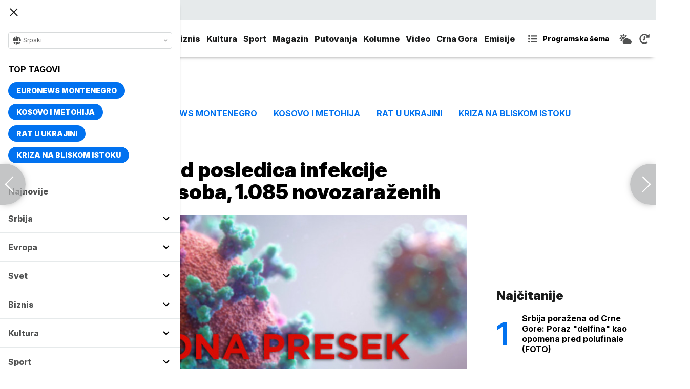

--- FILE ---
content_type: text/html; charset=UTF-8
request_url: https://www.euronews.rs/srbija/drustvo/81796/korona-presek-od-posledica-infekcije-preminulo-sest-osoba-1085-novozarazenih/vest
body_size: 30409
content:
<!DOCTYPE html>
<html lang="sr">
    <head>
        <link rel="shortcut icon" href="/favicon.ico" />

        <meta name="app-context" content="article">
<title>Korona presek: Od posledica infekcije preminulo šest osoba, 1.085 novozaraženih</title>
<meta charset="UTF-8">
<meta name="viewport" content="width=device-width, initial-scale=1.0">
<meta name="author" content="Euronews Srbija">
<meta name="description" content="Korona presek za 21. mart.,juronjuz srbija, euronjuz srbija, euronjuz serbia, euronews srbija, juronjuz, euronjuz">
<meta name="keywords" content="Korona, Koronavirus, Korona u Srbiji, Korona presek, Kovid 19,juronjuz srbija, euronjuz srbija, euronjuz serbia, euronews srbija, juronjuz, euronjuz">
<meta name="news_keywords" content="Korona, Koronavirus, Korona u Srbiji, Korona presek, Kovid 19,juronjuz srbija, euronjuz srbija, euronjuz serbia, euronews srbija, juronjuz, euronjuz">

<link rel="canonical" href="https://www.euronews.rs/srbija/drustvo/81796/korona-presek-od-posledica-infekcije-preminulo-sest-osoba-1085-novozarazenih/vest">



<!--alternate links-->
<link rel="alternate" href="https://www.euronews.rs/" hreflang="sr">
<link rel="alternate" href="https://www.euronews.com/" hreflang="en">
<link rel="alternate" href="https://fr.euronews.com/" hreflang="fr">
<link rel="alternate" href="https://de.euronews.com/" hreflang="de">
<link rel="alternate" href="https://it.euronews.com/" hreflang="it">
<link rel="alternate" href="https://es.euronews.com/" hreflang="es">
<link rel="alternate" href="https://pt.euronews.com/" hreflang="pt">
<link rel="alternate" href="https://ru.euronews.com/" hreflang="ru">
<link rel="alternate" href="https://tr.euronews.com/" hreflang="tr">
<link rel="alternate" href="https://arabic.euronews.com/" hreflang="ar">
<link rel="alternate" href="https://gr.euronews.com/" hreflang="gr">
<link rel="alternate" href="https://hu.euronews.com/" hreflang="hu">
<link rel="alternate" href="https://per.euronews.com/" hreflang="fa">
<link rel="alternate" href="https://www.euronews.al/al" hreflang="al">
<link rel="alternate" href="https://www.euronews.ro/" hreflang="ro">

<!--ios compatibility-->
<meta name="apple-mobile-web-app-capable" content="yes">
<meta name="apple-mobile-web-app-title" content="Euronews.rs">
<meta name="apple-itunes-app" content="app-id=1582475666">
<link rel="apple-touch-icon" href="https://www.euronews.rs/files/apple-icon-144x144.png">


    <script src="https://js.hcaptcha.com/1/api.js?hl=sr" async defer></script>

<!--Android compatibility-->

<meta name="mobile-web-app-capable" content="yes">
<meta name="application-name" content="Euronews.rs">
<meta name="google-play-app" content="app-id=euronews.rs">
<link rel="icon" type="image/png" href="https://www.euronews.rs/files/android-icon-192x192.png">

<meta property="fb:app_id" content="966242223397117">
<meta property="og:locale" content="sr">
<meta property="og:site_name" content="Euronews.rs">
<meta property="og:url" content="https://www.euronews.rs/srbija/drustvo/81796/korona-presek-od-posledica-infekcije-preminulo-sest-osoba-1085-novozarazenih/vest">
<meta property="og:type" content="article">
<meta property="og:title" content="Korona presek: Od posledica infekcije preminulo šest osoba, 1.085 novozaraženih">
<meta property="og:description" content="Korona presek za 21. mart.">
<meta property="og:image" content="https://www.euronews.rs/data/images/2021-06-06/7742_ovaj_s.jpg" />
<meta property="og:locale:alternate" content="sr-RS">
<meta property="og:locale:alternate" content="en-GB">
<meta property="og:locale:alternate" content="fr-FR">
<meta property="og:locale:alternate" content="de-DE">
<meta property="og:locale:alternate" content="it-IT">
<meta property="og:locale:alternate" content="es-ES">
<meta property="og:locale:alternate" content="pt-PT">
<meta property="og:locale:alternate" content="ru-RU">
<meta property="og:locale:alternate" content="ar-AE">
<meta property="og:locale:alternate" content="tr-TR">
<meta property="og:locale:alternate" content="fa-IR">
<meta property="og:locale:alternate" content="uk-UA">
<meta property="og:locale:alternate" content="el-GR">
<meta property="og:locale:alternate" content="hu-HU">
<meta name="twitter:site" content="@euronews">
<meta name="twitter:title" content="Korona presek: Od posledica infekcije preminulo šest osoba, 1.085 novozaraženih">
<meta name="twitter:description" content="Korona presek za 21. mart.">
<meta property="fb:pages" content="101402598109">

<!--MSaplication compatibility-->

<link rel="mask-icon" href="https://www.euronews.rs/files/favicons/safari-pinned-tab.svg" color="#003865">
<meta name="msapplication-TileColor" content="#003865">
<meta name="msapplication-TileImage" content="https://www.euronews.rs/files/favicons/mstile-144x144.png">
<meta name="msapplication-config" content="browserconfig.xml">
<meta name="msapplication-tooltip" content="Euronews.rs">
<meta name="msapplication-window" content="width=1280;height=1024">
<meta name="msapplication-navbutton-color" content="#003865">
<meta name="msapplication-starturl" content="./">
<meta name="msapplication-square70x70logo" content="https://www.euronews.rs/files/favicons/mstile-small.jpg">
<meta name="msapplication-square150x150logo" content="https://www.euronews.rs/files/favicons/mstile-medium.jpg">
<meta name="msapplication-wide310x150logo" content="https://www.euronews.rs/files/favicons/mstile-wide.jpg">
<meta name="msapplication-square310x310logo" content="https://www.euronews.rs/files/favicons/mstile-large.jpg">

<meta name="referrer" content="no-referrer-when-downgrade">

<script>

    window.keyValues = {"pageType":"article","articleId":81796,"bannerSafe":"1","articleCategory":"Dru\u0161tvo","articleTags":["Korona","Koronavirus","Korona u Srbiji","Korona presek","Kovid 19"]};

</script>

    <meta property="og:image:alt" content="Korona presek: Od posledica infekcije preminulo šest osoba, 1.085 novozaraženih">
    <meta property="og:image:type" content="image/jpeg">
    <meta property="og:image:height" content="600">
    <meta property="og:image:width" content="900">
    <meta property="article:published_time" content="2023-03-21 22:39:00">
    <meta property="article:modified_time" content="2023-03-21 22:39:00">
    <meta property="article:section" content="srbija-drustvo">
    <meta property="twitter:image:alt" content="Korona presek: Od posledica infekcije preminulo šest osoba, 1.085 novozaraženih">


    <meta name="parsely-title" content="Korona presek: Od posledica infekcije preminulo šest osoba, 1.085 novozaraženih" />
    <meta name="parsely-link" content="https://www.euronews.rs/srbija/drustvo/81796/korona-presek-od-posledica-infekcije-preminulo-sest-osoba-1085-novozarazenih/vest" />
    <meta name="parsely-type" content="post" />
    <meta name="parsely-image-url" content="https://www.euronews.rs/data/images/2021-06-06/7742_ovaj_orig.jpg" />
    <meta name="parsely-pub-date" content="2023-03-21T21:39:00+00:00" />
    <meta name="parsely-section" content="Srbija" />
    <meta name="parsely-author" content="Ivana Vlajović" />

    <script type="application/ld+json">
        {
            "@context": "http://schema.org",
            "@graph":[
                {
                    "@type": "NewsArticle",
                    "mainEntityOfPage": {
                        "@type": "WebPage",
                        "@id": "https://www.euronews.rs/srbija/drustvo/81796/korona-presek-od-posledica-infekcije-preminulo-sest-osoba-1085-novozarazenih/vest"
                    },
                    "headline": "Korona presek: Od posledica infekcije preminulo šest osoba, 1.085 novozaraženih",
                    "description": "Korona presek za 21. mart.",
                    "articleBody": "U Srbiji je u poslednja 24 sata registrovano 1.085novozaraženih koronavirusom od ukupno 9.556testiranih osoba. U istom periodu od posledica virusa preminulo je &amp;scaron;estosoba.Prema podacima objavljenimna zvaničnom sajtu covid19.rs Ministarstva zdravlja, na respiratorima se trenutno nalazi 17pacijenata od ukupno 209hospitalizovanih.Juče jeu Srbiji potvrđeno 1.039 pozitivnih na koronavirus, a od posledica infekcije preminulo je jo&amp;scaron; pet obolelih.",
                    "dateCreated": "2023-03-21T21:39:00+00:00",
                    "datePublished": "2023-03-21 22:39:00",
                    "dateModified": "2023-03-21 22:39:00",
                    "image": {
                        "@type": "ImageObject",
                        "url": "https://www.euronews.rs/data/images/2021-06-06/7742_ovaj_orig.jpg",
                        "height": "600",
                        "width": "900",
                        "caption": "",
                        "thumbnail": "https://www.euronews.rs/data/images/2021-06-06/7742_ovaj_orig.jpg",
                        "publisher": {
                            "@type": "Organization",
                            "name": "euronews",
                            "url": "https://www.euronews.rs/files/img/logo-new.png"
                        }
                    },
                    "author": {
                        "@type": "Person",
                        "name": "Euronews Srbija",
                        "sameAs": "https://twitter.com/euronews"
                    },
                    "creator": "Ivana Vlajović",
                    "articleSection": "Srbija",
                    "publisher": {
                        "@type": "Organization",
                        "name": "Euronews",
                        "legalName": "Euronews",
                        "url": "https://www.euronews.rs",
                        "logo": {
                            "@type": "ImageObject",
                            "url": "https://www.euronews.rs/files/logo-red.png",
                            "width": 167,
                            "height": 107
                        },
                        "sameAs": [
                            "https://www.facebook.com/euronewsserbia",
                            "https://twitter.com/EuronewsSerbia",
                            "",
                            "https://www.instagram.com/euronews_serbia/",
                            "https://www.linkedin.com/company/euronews-serbia"
                        ]
                    }
                },
                {
                    "@type": "BreadcrumbList",
                    "itemListElement": [
                        {
                            "@type": "ListItem",
                            "position": 1,
                            "name": "Home",
                            "item": "https://www.euronews.rs"
                        },
                        {
                            "@type": "ListItem",
                            "position": 2,
                            "name": "Srbija",
                            "item": "https://www.euronews.rs/srbija"
                        },
                        {
                            "@type": "ListItem",
                            "position": 3,
                            "name": "Društvo",
                            "item": "https://www.euronews.rs/srbija/drustvo"
                        },
                        {
                            "@type": "ListItem",
                            "position": 4,
                            "name": "Korona presek: Od posledica infekcije preminulo šest osoba, 1.085 novozaraženih",
                            "item": "https://www.euronews.rs/srbija/drustvo/81796/korona-presek-od-posledica-infekcije-preminulo-sest-osoba-1085-novozarazenih/vest"
                        }
                    ]
                },
                {
                    "@type": "WebSite",
                    "name": "Euronews.rs",
                    "url": "https://www.euronews.rs",
                    "potentialAction": {
                        "@type": "SearchAction",
                        "target": "https://www.euronews.rs/search?query={query}",
                        "query-input": "required name=query"
                    },
                    "sameAs": [
                        "https://www.facebook.com/euronewsserbia",
                        "https://twitter.com/EuronewsSerbia",
                        "",
                        "https://www.instagram.com/euronews_serbia/",
                        "https://www.linkedin.com/company/euronews-serbia"
                    ]
                }
            ]
        }
    </script>


<link rel="home" href="/" title="homepage">



<!--CSS FILES-->
<link rel="preconnect" href="https://fonts.gstatic.com" crossorigin>

<link rel="preload" as="font" href="/files/css/fonts/FontAwesome/FontAwesome5Free-Solid.woff2" type="font/woff2" crossorigin="anonymous">

<link  rel="preload" as="style" href="https://fonts.googleapis.com/css2?family=Merriweather:wght@400;700&family=Open+Sans:wght@400;700&display=swap">
<link  rel="stylesheet" href="https://fonts.googleapis.com/css2?family=Merriweather:wght@400;700&family=Open+Sans:wght@400;700&display=swap">
<link href="https://fonts.googleapis.com/css2?family=Inter:ital,opsz,wght@0,14..32,100..900;1,14..32,100..900&display=swap" rel="stylesheet">

<link href="https://www.euronews.rs/files/css/jquery.fancybox.min.css?v=3" rel="stylesheet" type="text/css"/>
<link href="https://www.euronews.rs/files/css/swiper.css?v=3" rel="stylesheet" type="text/css"/>
<link href="https://www.euronews.rs/files/css/owl.carousel.css?v=3" rel="stylesheet" type="text/css"/>
<link href="https://www.euronews.rs/files/css/select2.css?v=3" rel="stylesheet" type="text/css"/>
<link href="https://www.euronews.rs/files/fontawesome/css/all.css?v=3" rel="stylesheet" type="text/css"/>

    
<link href="https://www.euronews.rs/files/css/theme.css?v=3" rel="stylesheet" type="text/css"/> 
<link href="https://www.euronews.rs/files/css/custom.css?v=3" rel="stylesheet" type="text/css"/> 


<meta name="google-site-verification" content="VaL2gITNI4zp0ivQ7eOyklZW1nslSaKkfUFHMkvwDCg" />

<script src="//cdn.orangeclickmedia.com/tech/euronews.rs/ocm.js" async="async"></script>
<script async="async" src="//securepubads.g.doubleclick.net/tag/js/gpt.js"></script>
<script>
window.googletag = window.googletag || {}
window.googletag.cmd = window.googletag.cmd || []
googletag.cmd.push(() => {
googletag.pubads().setCentering(true)
googletag.pubads().enableSingleRequest()
googletag.pubads().disableInitialLoad()
googletag.enableServices()
})
</script>
                                                                    <!-- (C)2000-2024 Gemius SA - gemiusPrism  / euronews.rs/Default section -->
<script type="text/javascript">
var pp_gemius_identifier = '..GV73P.0T8tWVLxdBUTDbPofbr_.yOGT4SwnkJJ7QD.K7';
// lines below shouldn't be edited
function gemius_pending(i) { window[i] = window[i] || function() {var x = window[i+'_pdata'] = window[i+'_pdata'] || []; x[x.length]=Array.prototype.slice.call(arguments, 0);};};
(function(cmds) { var c; while(c = cmds.pop()) gemius_pending(c)})(['gemius_cmd', 'gemius_hit', 'gemius_event', 'gemius_init', 'pp_gemius_hit', 'pp_gemius_event', 'pp_gemius_init']);
window.pp_gemius_cmd = window.pp_gemius_cmd || window.gemius_cmd;
(function(d,t) {try {var gt=d.createElement(t),s=d.getElementsByTagName(t)[0],l='http'+((location.protocol=='https:')?'s':''); gt.setAttribute('async','async');
gt.setAttribute('defer','defer'); gt.src=l+'://gars.hit.gemius.pl/xgemius.js'; s.parentNode.insertBefore(gt,s);} catch (e) {}})(document,'script');
</script>
                    
        <!-- Global site tag (gtag.js) - Google Analytics -->
        <script async src="https://www.googletagmanager.com/gtag/js?id=UA-196545583-1"></script>
        <script>
        window.dataLayer = window.dataLayer || [];
        function gtag(){dataLayer.push(arguments);}
        gtag('js', new Date());

        gtag('config', 'UA-196545583-1');
        </script>

        <script type="text/javascript">
            function e(e){var t=!(arguments.length>1&&void 0!==arguments[1])||arguments[1],c=document.createElement("script");c.src=e,t?c.type="module":(c.async=!0,c.type="text/javascript",c.setAttribute("nomodule",""));var n=document.getElementsByTagName("script")[0];n.parentNode.insertBefore(c,n)}function t(t,c,n){var a,o,r;null!==(a=t.marfeel)&&void 0!==a||(t.marfeel={}),null!==(o=(r=t.marfeel).cmd)&&void 0!==o||(r.cmd=[]),t.marfeel.config=n,t.marfeel.config.accountId=c;var i="https://sdk.mrf.io/statics";e("".concat(i,"/marfeel-sdk.js?id=").concat(c),!0),e("".concat(i,"/marfeel-sdk.es5.js?id=").concat(c),!1)}!function(e,c){var n=arguments.length>2&&void 0!==arguments[2]?arguments[2]:{};t(e,c,n)}(window,2795,{} /*config*/);
        </script>

        <!-- Facebook Pixel Code -->
        <script>
            !function(f,b,e,v,n,t,s)
            {if(f.fbq)return;n=f.fbq=function(){n.callMethod?
            n.callMethod.apply(n,arguments):n.queue.push(arguments)};
            if(!f._fbq)f._fbq=n;n.push=n;n.loaded=!0;n.version='2.0';
            n.queue=[];t=b.createElement(e);t.async=!0;
            t.src=v;s=b.getElementsByTagName(e)[0];
            s.parentNode.insertBefore(t,s)}(window, document,'script',
            'https://connect.facebook.net/en_US/fbevents.js');
            fbq('init', '327419109010816');
            fbq('track', 'PageView');
            </script>
            <noscript><img height="1" width="1" style="display:none"
            src="https://www.facebook.com/tr?id=327419109010816&ev=PageView&noscript=1"
        /></noscript>
        <!-- End Facebook Pixel Code -->
    </head>
    <body>
       
        
                
            <img src='https://www.euronews.rs/data/images/2021-06-06/7742_ovaj_orig.jpg' style='display:none;'>

        <section class="top-navbar >">
    <div class="container">
        <div class="languages-menu">
    <p class="current-language">
        <span class="globe-icon">
            <svg width='16' height="16">
                <use xlink:href="/files/fontawesome/solid.svg#globe"></use>
            </svg>
        </span>
        Srpski
        <span class="arrow">
            <svg width='7' height="7">
                <use xlink:href="/files/fontawesome/solid.svg#chevron-down"></use>
            </svg>
        </span>
    </p>
    <div class="languages-list">
        <ul class="languages-list-inner">
            <li>
                <a href="https://www.euronews.com/">English</a>
            </li>
            <li>
                <a href="https://fr.euronews.com/">Français</a>
            </li>
            <li>
                <a href="https://de.euronews.com/">Deutsch</a>
            </li>
            <li>
                <a href="https://it.euronews.com/">Italiano</a>
            </li>
            <li>
                <a href="https://es.euronews.com/">Español</a>
            </li>
            <li>
                <a href="https://pt.euronews.com/">Português</a>
            </li>
            <li>
                <a href="https://ru.euronews.com/">Русский</a>
            </li>
            <li>
                <a href="https://tr.euronews.com/">Türkçe</a>
            </li>
            <li>
                <a href="https://gr.euronews.com/">Ελληνικά</a>
            </li>
            <li>
                <a href="https://hu.euronews.com/">Magyar</a>
            </li>
            <li>
                <a href="https://per.euronews.com/">فارسی</a>
            </li>
            <li>
                <a href="https://arabic.euronews.com/">العربية</a>
            </li>
            <li>
                <a href="https://www.euronews.al/al">Shqip</a>
            </li>
            <li>
                <a href="https://www.euronews.ro/">Română</a>
            </li>
            <li>
                <a href="https://www.euronews.ba/">BHS</a>
            </li>
        </ul>
    </div>
</div>        <form class="search-form" method="get" action="/search">
    <span class="close-search-form"></span>    
    <div class="form-group mb-0 ">
        <div class="input-group">
            <input type="text" class="form-control" placeholder="Pretraga" name="query" value="">
            <div class="input-group-append">
                <button class="btn btn-primary" type="submit">
                    <svg width='16' height="16">
                        <use xlink:href="/files/fontawesome/solid.svg#search"></use>
                    </svg>
                </button>
            </div>
        </div>
    </div>
</form>    </div>
</section>
<header class="header-redesign ">
    <section class="header-bottom">
        <div class="container">
            <button class='navbar-toggler'>
                <span></span>
                <span></span>
                <span></span>
            </button>
            <a href="https://www.euronews.rs" class='navbar-brand'>
                <img src="/files/img/logo-redesign.png" alt="Euronews logo" width="72" height="72">
            </a>
                            <div class='main-menu d-flex'>
                    <ul class='navbar-nav list-unstyled'>
                                                                                                                                            <li class='nav-item'>
                                <a class='nav-link' href="/srbija">Srbija</a>
                            </li>
                                                                                <li class='nav-item'>
                                <a class='nav-link' href="/evropa">Evropa</a>
                            </li>
                                                                                <li class='nav-item'>
                                <a class='nav-link' href="/svet">Svet</a>
                            </li>
                                                                                <li class='nav-item'>
                                <a class='nav-link' href="/biznis">Biznis</a>
                            </li>
                                                                                <li class='nav-item'>
                                <a class='nav-link' href="/kultura">Kultura</a>
                            </li>
                                                                                <li class='nav-item'>
                                <a class='nav-link' href="/sport">Sport</a>
                            </li>
                                                                                <li class='nav-item'>
                                <a class='nav-link' href="/magazin">Magazin</a>
                            </li>
                                                                                <li class='nav-item'>
                                <a class='nav-link' href="/putovanja">Putovanja</a>
                            </li>
                                                                                <li class='nav-item'>
                                <a class='nav-link' href="/kolumne">Kolumne</a>
                            </li>
                                                                                <li class='nav-item'>
                                <a class='nav-link' href="/video">Video</a>
                            </li>
                                                                                <li class='nav-item'>
                                <a class='nav-link' href="/crna-gora">Crna Gora</a>
                            </li>
                                                <li class="nav-item">
                            <a class="nav-link" href="/emisije" title="Emisije">Emisije</a>
                        </li>
                        <li class='nav-item more'>
                            <a class='nav-link' href="#">More<span class='fas fa-caret-down'></span></a>
                            <div class='more-navbar-wrapper'>

                                <ul class='more-navbar-nav list-unstyled'>
                                                                                                                                                                                                        <li class='nav-item'>
                                            <a class='nav-link' href="/srbija">Srbija</a>
                                        </li>
                                                                                                                    <li class='nav-item'>
                                            <a class='nav-link' href="/evropa">Evropa</a>
                                        </li>
                                                                                                                    <li class='nav-item'>
                                            <a class='nav-link' href="/svet">Svet</a>
                                        </li>
                                                                                                                    <li class='nav-item'>
                                            <a class='nav-link' href="/biznis">Biznis</a>
                                        </li>
                                                                                                                    <li class='nav-item'>
                                            <a class='nav-link' href="/kultura">Kultura</a>
                                        </li>
                                                                                                                    <li class='nav-item'>
                                            <a class='nav-link' href="/sport">Sport</a>
                                        </li>
                                                                                                                    <li class='nav-item'>
                                            <a class='nav-link' href="/magazin">Magazin</a>
                                        </li>
                                                                                                                    <li class='nav-item'>
                                            <a class='nav-link' href="/putovanja">Putovanja</a>
                                        </li>
                                                                                                                    <li class='nav-item'>
                                            <a class='nav-link' href="/kolumne">Kolumne</a>
                                        </li>
                                                                                                                    <li class='nav-item'>
                                            <a class='nav-link' href="/video">Video</a>
                                        </li>
                                                                                                                    <li class='nav-item'>
                                            <a class='nav-link' href="/crna-gora">Crna Gora</a>
                                        </li>
                                                                        <li class="nav-item">
                                        <a class="nav-link" href="/emisije" title="Emisije">Emisije</a>
                                    </li>
                                </ul>
                            </div>
                        </li>
                    </ul>
                    <div class='more-links'>
                        <a href="https://www.euronews.rs/programska-sema" class='program-icon'>
                            <svg width='18' height="18">
                                <use xlink:href="/files/fontawesome/solid.svg#list-ul"></use>
                            </svg>
                            <span>Programska šema</span>
                        </a>
                        <a href="https://www.euronews.rs/vremenska-prognoza" class='weather-icon'>
                            <svg width='24' height="24">
                                <use xlink:href="/files/fontawesome/solid.svg#cloud-sun"></use>
                            </svg>
                        </a>
                        <a href="https://www.euronews.rs/najnovije-vesti-dana" class='just-in-icon'>
                            <svg width='20' height="20">
                                <use xlink:href="/files/fontawesome/solid.svg#history"></use>
                            </svg>
                        </a>
                        <a href="https://www.euronews.rs/tv-uzivo" class='live-icon'>
                            <span>TV uživo</span>
                        </a>
                    </div>
                </div>
                    </div>
            </section>
</header>
<div class='sidebar-menu '>
    <button class='navbar-close'>
        <span></span>
        <span></span>
        <span></span>
    </button>
    <div class="languages-menu">
    <p class="current-language">
        <span class="globe-icon">
            <svg width='16' height="16">
                <use xlink:href="/files/fontawesome/solid.svg#globe"></use>
            </svg>
        </span>
        Srpski
        <span class="arrow">
            <svg width='7' height="7">
                <use xlink:href="/files/fontawesome/solid.svg#chevron-down"></use>
            </svg>
        </span>
    </p>
    <div class="languages-list">
        <ul class="languages-list-inner">
            <li>
                <a href="https://www.euronews.com/">English</a>
            </li>
            <li>
                <a href="https://fr.euronews.com/">Français</a>
            </li>
            <li>
                <a href="https://de.euronews.com/">Deutsch</a>
            </li>
            <li>
                <a href="https://it.euronews.com/">Italiano</a>
            </li>
            <li>
                <a href="https://es.euronews.com/">Español</a>
            </li>
            <li>
                <a href="https://pt.euronews.com/">Português</a>
            </li>
            <li>
                <a href="https://ru.euronews.com/">Русский</a>
            </li>
            <li>
                <a href="https://tr.euronews.com/">Türkçe</a>
            </li>
            <li>
                <a href="https://gr.euronews.com/">Ελληνικά</a>
            </li>
            <li>
                <a href="https://hu.euronews.com/">Magyar</a>
            </li>
            <li>
                <a href="https://per.euronews.com/">فارسی</a>
            </li>
            <li>
                <a href="https://arabic.euronews.com/">العربية</a>
            </li>
            <li>
                <a href="https://www.euronews.al/al">Shqip</a>
            </li>
            <li>
                <a href="https://www.euronews.ro/">Română</a>
            </li>
            <li>
                <a href="https://www.euronews.ba/">BHS</a>
            </li>
        </ul>
    </div>
</div>    <div class="top-tags">
    <h4 class="top-tags-label">Top tagovi</h4>
    <div class="top-tags-list">
                    
            <a  href="/tema/176952/euronews-montenegro" title="Euronews Montenegro"> Euronews Montenegro </a>
                    
            <a  href="/tema/231/kosovo-i-metohija" title="Kosovo i Metohija"> Kosovo i Metohija </a>
                    
            <a  href="/tema/44412/rat-u-ukrajini" title="Rat u Ukrajini"> Rat u Ukrajini </a>
                    
            <a  href="/tema/129945/kriza-na-bliskom-istoku" title="Kriza na Bliskom istoku"> Kriza na Bliskom istoku </a>
            </div>
</div>
    <ul class='navbar-nav list-unstyled'>
        <li class='nav-item'>
            <a class='nav-link' href="https://www.euronews.rs/najnovije-vesti-dana">Najnovije</a>
        </li>
                                                                                                        <li class='nav-item'>
                    <a class='nav-link' href="/srbija">Srbija
                        <span class="toggle-submenu submenu-chevron">
                            <svg width='17' height="14">
                                <use xlink:href="/files/fontawesome/solid.svg#chevron-down"></use>
                            </svg>
                        </span>
                    </a>
                                            <ul class="submenu">
                                                            <li class="submenu-item">
                                    <a href="/srbija/politika" class="submenu-link">Politika</a>
                                </li>
                                                            <li class="submenu-item">
                                    <a href="/srbija/drustvo" class="submenu-link">Društvo</a>
                                </li>
                                                            <li class="submenu-item">
                                    <a href="/srbija/aktuelno" class="submenu-link">Aktuelno</a>
                                </li>
                                                    </ul>
                                    </li>
                                                            <li class='nav-item'>
                    <a class='nav-link' href="/evropa">Evropa
                        <span class="toggle-submenu submenu-chevron">
                            <svg width='17' height="14">
                                <use xlink:href="/files/fontawesome/solid.svg#chevron-down"></use>
                            </svg>
                        </span>
                    </a>
                                            <ul class="submenu">
                                                            <li class="submenu-item">
                                    <a href="/evropa/vesti" class="submenu-link">Vesti</a>
                                </li>
                                                            <li class="submenu-item">
                                    <a href="/evropa/region" class="submenu-link">Region</a>
                                </li>
                                                            <li class="submenu-item">
                                    <a href="/evropa/briselske-vesti" class="submenu-link">Briselske vesti</a>
                                </li>
                                                            <li class="submenu-item">
                                    <a href="/evropa/neistrazena-evropa" class="submenu-link">Neistražena Evropa</a>
                                </li>
                                                    </ul>
                                    </li>
                                                            <li class='nav-item'>
                    <a class='nav-link' href="/svet">Svet
                        <span class="toggle-submenu submenu-chevron">
                            <svg width='17' height="14">
                                <use xlink:href="/files/fontawesome/solid.svg#chevron-down"></use>
                            </svg>
                        </span>
                    </a>
                                            <ul class="submenu">
                                                            <li class="submenu-item">
                                    <a href="/svet/fokus" class="submenu-link">Fokus</a>
                                </li>
                                                            <li class="submenu-item">
                                    <a href="/svet/planeta" class="submenu-link">Planeta</a>
                                </li>
                                                            <li class="submenu-item">
                                    <a href="/svet/globalni-trendovi" class="submenu-link">Globalni trendovi</a>
                                </li>
                                                    </ul>
                                    </li>
                                                            <li class='nav-item'>
                    <a class='nav-link' href="/biznis">Biznis
                        <span class="toggle-submenu submenu-chevron">
                            <svg width='17' height="14">
                                <use xlink:href="/files/fontawesome/solid.svg#chevron-down"></use>
                            </svg>
                        </span>
                    </a>
                                            <ul class="submenu">
                                                            <li class="submenu-item">
                                    <a href="/biznis/biznis-vesti" class="submenu-link">Biznis vesti</a>
                                </li>
                                                            <li class="submenu-item">
                                    <a href="/biznis/novac" class="submenu-link">Novac</a>
                                </li>
                                                            <li class="submenu-item">
                                    <a href="/biznis/privreda" class="submenu-link">Privreda</a>
                                </li>
                                                            <li class="submenu-item">
                                    <a href="/biznis/nekretnine" class="submenu-link">Nekretnine</a>
                                </li>
                                                            <li class="submenu-item">
                                    <a href="/biznis/biznis-lideri" class="submenu-link">Biznis lideri</a>
                                </li>
                                                            <li class="submenu-item">
                                    <a href="/biznis/agrobiznis" class="submenu-link">Agrobiznis</a>
                                </li>
                                                    </ul>
                                    </li>
                                                            <li class='nav-item'>
                    <a class='nav-link' href="/kultura">Kultura
                        <span class="toggle-submenu submenu-chevron">
                            <svg width='17' height="14">
                                <use xlink:href="/files/fontawesome/solid.svg#chevron-down"></use>
                            </svg>
                        </span>
                    </a>
                                            <ul class="submenu">
                                                            <li class="submenu-item">
                                    <a href="/kultura/aktuelno-iz-kulture" class="submenu-link">Aktuelno iz kulture</a>
                                </li>
                                                            <li class="submenu-item">
                                    <a href="/kultura/reflektor" class="submenu-link">Reflektor</a>
                                </li>
                                                    </ul>
                                    </li>
                                                            <li class='nav-item'>
                    <a class='nav-link' href="/sport">Sport
                        <span class="toggle-submenu submenu-chevron">
                            <svg width='17' height="14">
                                <use xlink:href="/files/fontawesome/solid.svg#chevron-down"></use>
                            </svg>
                        </span>
                    </a>
                                            <ul class="submenu">
                                                            <li class="submenu-item">
                                    <a href="/sport/fudbal" class="submenu-link">Fudbal</a>
                                </li>
                                                            <li class="submenu-item">
                                    <a href="/sport/kosarka" class="submenu-link">Košarka</a>
                                </li>
                                                            <li class="submenu-item">
                                    <a href="/sport/tenis" class="submenu-link">Tenis</a>
                                </li>
                                                            <li class="submenu-item">
                                    <a href="/sport/ostali-sportovi" class="submenu-link">Ostali sportovi</a>
                                </li>
                                                    </ul>
                                    </li>
                                                            <li class='nav-item'>
                    <a class='nav-link' href="/magazin">Magazin
                        <span class="toggle-submenu submenu-chevron">
                            <svg width='17' height="14">
                                <use xlink:href="/files/fontawesome/solid.svg#chevron-down"></use>
                            </svg>
                        </span>
                    </a>
                                            <ul class="submenu">
                                                            <li class="submenu-item">
                                    <a href="/magazin/zivot" class="submenu-link">Život</a>
                                </li>
                                                            <li class="submenu-item">
                                    <a href="/magazin/nauka" class="submenu-link">Nauka</a>
                                </li>
                                                            <li class="submenu-item">
                                    <a href="/magazin/tehnologija" class="submenu-link">Tehnologija</a>
                                </li>
                                                            <li class="submenu-item">
                                    <a href="/magazin/istorija" class="submenu-link">Istorija</a>
                                </li>
                                                            <li class="submenu-item">
                                    <a href="/magazin/poznati" class="submenu-link">Poznati</a>
                                </li>
                                                            <li class="submenu-item">
                                    <a href="/magazin/zdravlje" class="submenu-link">Zdravlje</a>
                                </li>
                                                    </ul>
                                    </li>
                                                            <li class='nav-item'>
                    <a class='nav-link' href="/putovanja">Putovanja
                        <span class="toggle-submenu submenu-chevron">
                            <svg width='17' height="14">
                                <use xlink:href="/files/fontawesome/solid.svg#chevron-down"></use>
                            </svg>
                        </span>
                    </a>
                                            <ul class="submenu">
                                                            <li class="submenu-item">
                                    <a href="/putovanja/novosti" class="submenu-link">Novosti</a>
                                </li>
                                                            <li class="submenu-item">
                                    <a href="/putovanja/sezona" class="submenu-link">Sezona</a>
                                </li>
                                                            <li class="submenu-item">
                                    <a href="/putovanja/oko-sveta" class="submenu-link">Oko sveta</a>
                                </li>
                                                    </ul>
                                    </li>
                                                            <li class='nav-item'>
                    <a class='nav-link' href="/kolumne">Kolumne
                        <span class="toggle-submenu submenu-chevron">
                            <svg width='17' height="14">
                                <use xlink:href="/files/fontawesome/solid.svg#chevron-down"></use>
                            </svg>
                        </span>
                    </a>
                                            <ul class="submenu">
                                                            <li class="submenu-item">
                                    <a href="/kolumne/ivan-radovanovic" class="submenu-link">Ivan Radovanović</a>
                                </li>
                                                            <li class="submenu-item">
                                    <a href="/kolumne/dragana-matovic" class="submenu-link">Dragana Matović</a>
                                </li>
                                                            <li class="submenu-item">
                                    <a href="/kolumne/ljiljana-smajlovic" class="submenu-link">Ljiljana Smajlović</a>
                                </li>
                                                            <li class="submenu-item">
                                    <a href="/kolumne/filip-rodic" class="submenu-link">Filip Rodić</a>
                                </li>
                                                            <li class="submenu-item">
                                    <a href="/kolumne/muharem-bazdulj" class="submenu-link">Muharem Bazdulj</a>
                                </li>
                                                            <li class="submenu-item">
                                    <a href="/kolumne/vesna-knezevic" class="submenu-link">Vesna Knežević</a>
                                </li>
                                                    </ul>
                                    </li>
                                                            <li class='nav-item'>
                    <a class='nav-link' href="/video">Video
                        <span class="toggle-submenu submenu-chevron">
                            <svg width='17' height="14">
                                <use xlink:href="/files/fontawesome/solid.svg#chevron-down"></use>
                            </svg>
                        </span>
                    </a>
                                    </li>
                                                            <li class='nav-item'>
                    <a class='nav-link' href="/crna-gora">Crna Gora
                        <span class="toggle-submenu submenu-chevron">
                            <svg width='17' height="14">
                                <use xlink:href="/files/fontawesome/solid.svg#chevron-down"></use>
                            </svg>
                        </span>
                    </a>
                                            <ul class="submenu">
                                                            <li class="submenu-item">
                                    <a href="/crna-gora/vesti" class="submenu-link">Vesti</a>
                                </li>
                                                    </ul>
                                    </li>
                            <li class="nav-item">
            <a class="nav-link" href="/emisije" title="Emisije">Emisije</a>
        </li>
    </ul>
    <div class='more-links'>
        <a href="https://www.euronews.rs/tv-uzivo" class="live-link">
            <span>
                <svg width='14' height="14">
                    <use xlink:href="/files/fontawesome/solid.svg#tv"></use>
                </svg>
            </span>
            TV Uživo        </a>
        <a href="https://www.euronews.rs/najnovije-vesti-dana" class="latest-link">
            <span>
                <svg width='14' height="14">
                    <use xlink:href="/files/fontawesome/solid.svg#history"></use>
                </svg>
            </span>
            Najnovije vesti        </a>
        <a href="https://www.euronews.rs/vremenska-prognoza" class="weather-link">
            <span>
                <svg width='16' height="16">
                    <use xlink:href="/files/fontawesome/solid.svg#cloud-sun"></use>
                </svg>
            </span>
            Vremenska prognoza        </a>
    </div>
    <form class="search-form" method="get" action="/search">
    <span class="close-search-form"></span>    
    <div class="form-group mb-0 ">
        <div class="input-group">
            <input type="text" class="form-control" placeholder="Pretraga" name="query" value="">
            <div class="input-group-append">
                <button class="btn btn-primary" type="submit">
                    <svg width='16' height="16">
                        <use xlink:href="/files/fontawesome/solid.svg#search"></use>
                    </svg>
                </button>
            </div>
        </div>
    </div>
</form>    <div class="social-links-wrapper">
    <h4 class="social-title">Find us</h4>
    <div class="social-links">
        <a class="facebook-f" target="_blank" href="https://www.facebook.com/euronewsserbia">
            <svg width='24' height="24">
                <use xlink:href="/files/fontawesome/brands.svg#facebook"></use>
            </svg>
        </a>
        <a class="twitter" target="_blank" href="https://twitter.com/EuronewsSerbia">
            <svg width='24' height="24">
                <use xlink:href="/files/fontawesome/brands.svg#x-twitter"></use>
            </svg>
        </a>
        <a class="youtube" target="_blank" href="https://www.youtube.com/channel/UCVgGKbKc_XSjBNXIa_CDr8Q">
            <svg width='24' height="24">
                <use xlink:href="/files/fontawesome/brands.svg#youtube"></use>
            </svg>
        </a>
        <a class="linkedin-in" target="_blank" href="https://www.linkedin.com/company/euronews-serbia">
            <svg width='24' height="24">
                <use xlink:href="/files/fontawesome/brands.svg#linkedin-in"></use>
            </svg>
        </a>

        <a class="instagram" target="_blank" href="https://www.instagram.com/euronews_serbia/">
            <svg width='24' height="24">
                <use xlink:href="/files/fontawesome/brands.svg#instagram"></use>
            </svg>
        </a>
        <a class="tiktok" target="_blank" href="https://www.tiktok.com/@euronewsserbia">
            <svg width='24' height="24">
                <use xlink:href="/files/fontawesome/brands.svg#tiktok"></use>
            </svg>
        </a>
    </div>
    <div class="app-links">
        <a href="https://apps.apple.com/us/app/euronews-daily-news-live-tv/id555667472" target="_blank">
            <img src="/files/img/icons/app-store.svg" alt="">
        </a>
        <a href="https://play.google.com/store/apps/details?id=com.euronews.express&amp;pli=1" target="_blank">
            <img src="/files/img/icons/google-play.svg" alt="">
        </a>
    </div>
</div>
</div>
        <main class="">

            <div class="banner">
                <!-- banner code for billboard-premium -->
                    <div class='  w-100 text-center'>
                        <!-- /,22487259376/euronews.rs/billboard_premium -->
<script>
  window.googletag = window.googletag || {cmd: []};
  googletag.cmd.push(function() {
  
   var billboard_premium = googletag.sizeMapping()
    .addSize([0, 0], [[300,75],[300,100],[320,50],[320,100]])
    .addSize([340,0], [[300,75],[300,100],[320,50],[320,100]])
    .addSize([768, 0], [[750,100],[728,90]])
    .addSize([1024, 0],[[750,100],[930,180],[970,90],[970,180],[970,250],[980,90],[980,120],[728,90]])
    .build();
	
    googletag.defineSlot('/22487259376/euronews.rs/billboard_premium',[[300,75],[300,100],[320,50],[728,90],[320,100],[750,100],[930,180],[970,90],[970,180],[970,250],[980,90],[980,120]],'billboard_premium').defineSizeMapping(billboard_premium).addService(googletag.pubads());
  });
</script>
<div id='billboard_premium' data-ocm-ad">
</div>
                    </div>

                                                    </div>

            
<style>
    .single-news-content .more-soon {
        background-color: #017df4;
    }

    .invalid-feedback {
        /* display: block; */
    }

    .brid-video-signature {
        position: relative;
        text-align: right;
        font-size: 14px;
        line-height: 17px;
        font-style: italic;
        padding: 2px 5px;
        margin-bottom: 2rem;
        margin-top: -1.5rem;
        color: #000 !important;
    }
    
    @media (max-width: 760px) {
        .lead-video div[id^="VMS_"] > div {
            width: 100% !important;
            height: 100% !important;
        }
    }
</style>

    <div class="single-news-pagination">
        <a href="/srbija/drustvo/200885/hajde-da-razgovaramo-kakva-su-prava-i-obaveze-stanodavaca-i-zakupaca-u-srbiji/vest" class="newer-news">
            <span class="arrow"></span>
            <span class="title">&quot;Hajde da razgovaramo&quot;: Kakva su prava i obaveze stanodavaca i zakupaca u Srbiji</span>
        </a>
        <a href="/srbija/drustvo/179061/novi-pazar-zatrpan-smecem-zbog-blokade-deponije/vest" class="older-news">
            <span class="title">Kriza u Novom Pazaru: Ulice zatrpane smećem, deponija Golo brdo i dalje gori</span>
            <span class="arrow"></span>
        </a>
    </div>

<!-- za travel kategoriju ovde ispisi jos i  klasu travel-news  jer je narandzasta-->
<div class='single-news-page pb-6 pt-lg-4'>
    <section class="breaking-news mb-4 d-none d-md-block">
        <div class="container">
            <div class="top-tags">
    <h4 class="top-tags-label">Top tagovi</h4>
    <div class="top-tags-list">
                    
            <a  href="/tema/176952/euronews-montenegro" title="Euronews Montenegro"> Euronews Montenegro </a>
                    
            <a  href="/tema/231/kosovo-i-metohija" title="Kosovo i Metohija"> Kosovo i Metohija </a>
                    
            <a  href="/tema/44412/rat-u-ukrajini" title="Rat u Ukrajini"> Rat u Ukrajini </a>
                    
            <a  href="/tema/129945/kriza-na-bliskom-istoku" title="Kriza na Bliskom istoku"> Kriza na Bliskom istoku </a>
            </div>
</div>
        </div>
    </section>
    
    <div class="layout-group ">
        <div class="container">
            <div class="row justify-content-between">
                <div class='col-12 col-lg-8 main-content'>

                    <article class="single-news ">
                        <nav class='breadcrumbs mb-4 mb-lg-5'>
    <ol class='list-unstyled'>
        <li>
            <a href="/">Naslovna</a>
        </li>
        <li>
            <a href="/srbija">Srbija</a>
        </li>
                    <li>
                <a href="/srbija/drustvo">Društvo</a>
            </li>
            </ol>
    </nav>
                        <div class="single-news-header">
                                                            <a class='single-news-category' href="/srbija/drustvo">Društvo</a>
                                                        <div class='single-news-title-wrapper mb-2'>
                                <h1 class="single-news-title">
                                                                                                            Korona presek: Od posledica infekcije preminulo šest osoba, 1.085 novozaraženih
                                </h1>
                                <a href="#comments" class='single-news-comments'>
                                    <span class='far fa-comment'></span>
                                    <span class='comment-text'>Komentari</span>
                                </a>
                            </div>
                                                            <figure class="lead-media ">
                                    <!-- Put this iframe or video tag for video news insteed picture-->
                                    <picture>
                                        <source srcset="/data/images/2021-06-06/7742_ovaj_s.jpg" type="image/webp">
                                        <img src="/data/images/2021-06-06/7742_ovaj_s.jpg" alt="Korona presek: Od posledica infekcije preminulo šest osoba, 1.085 novozaraženih" srcset="/data/images/2021-06-06/7742_ovaj_s.jpg" class="lazyload" loading="lazy">
                                    </picture>
                                </figure>
                                <figcaption class='lead-image-title'>
                                    Korona presek: Od posledica infekcije preminulo šest osoba, 1.085 novozaraženih - <span class="source"> Copyright Unsplash</span>
                                </figcaption>
                                                        <div class="single-news-info">
                                <p class='single-news-author'>Autor: <a >Euronews Srbija</a></p>
                                <div class='published-wrapper'>
                                    
                                    <p class="single-news-date">21/03/2023</p>
                                    <span class='separator px-2'>-</span>
                                    <p class="single-news-time">22:39</p>
                                </div>
                                <div class='share-media'>
                                    <a href="https://facebook.com/sharer.php?u=https%3A%2F%2Fwww.euronews.rs%2Fsrbija%2Fdrustvo%2F81796%2Fkorona-presek-od-posledica-infekcije-preminulo-sest-osoba-1085-novozarazenih%2Fvest" target="_blank"> <svg width='18' height="18"><use xlink:href="/files/fontawesome/brands.svg#facebook-f"></use></svg></a>
                                    <a href="https://twitter.com/intent/tweet?text=Korona+presek%3A+Od+posledica+infekcije+preminulo+%C5%A1est+osoba%2C+1.085+novozara%C5%BEenih+via+%40EuronewsSerbia&url=https%3A%2F%2Fwww.euronews.rs%2Fsrbija%2Fdrustvo%2F81796%2Fkorona-presek-od-posledica-infekcije-preminulo-sest-osoba-1085-novozarazenih%2Fvest" target="_blank"><svg width='18' height="18"><use xlink:href="/files/fontawesome/brands.svg#x-twitter"></use></svg></a>
                                    
                                    <a href="mailto:" target="_blank"><svg width='18' height="18"><use xlink:href="/files/fontawesome/solid.svg#envelope"></use></svg></a>
                                    <a href="#" class='more-share-icon' target="_blank"><svg width='18' height="18"><use xlink:href="/files/fontawesome/solid.svg#share"></use></svg></a>
                                    <a href="#comments"><svg width='18' height="18"><use xlink:href="/files/fontawesome/solid.svg#comment-alt"></use></svg></a>
                                    <a href="https://reddit.com/submit?url=https%3A%2F%2Fwww.euronews.rs%2Fsrbija%2Fdrustvo%2F81796%2Fkorona-presek-od-posledica-infekcije-preminulo-sest-osoba-1085-novozarazenih%2Fvest" target="_blank"><svg width='18' height="18"><use xlink:href="/files/fontawesome/brands.svg#reddit-alien"></use></svg></a>
                                    

                                    
                                    <a href="https://www.instagram.com/euronews_serbia/" target="_blank"><svg width='18' height="18"><use xlink:href="/files/fontawesome/brands.svg#instagram"></use></svg></a>
                                    
                                    <a href="https://linkedin.com/shareArticle?mini=true&url=https%3A%2F%2Fwww.euronews.rs%2Fsrbija%2Fdrustvo%2F81796%2Fkorona-presek-od-posledica-infekcije-preminulo-sest-osoba-1085-novozarazenih%2Fvest" target="_blank"><svg width='18' height="18"><use xlink:href="/files/fontawesome/brands.svg#linkedin-in"></use></svg></a>
                                    
                                    <a target="_blank" href="https://www.tiktok.com/@euronewsserbia"><svg width='18' height="18"><use xlink:href="/files/fontawesome/brands.svg#tiktok"></use></svg></a>
                                </div>
                            </div>
                        </div>



                        

                        <div class="single-news-inner d-flex flex-wrap flex-md-nowrap">
                            <div class='single-news-aside'>
                                <!--Ovde ide share ikonice-->
                                <p class='share-label mb-1'>Podeli</p>
                                <div class='share-media'>
                                    <a href="https://facebook.com/sharer.php?u=https%3A%2F%2Fwww.euronews.rs%2Fsrbija%2Fdrustvo%2F81796%2Fkorona-presek-od-posledica-infekcije-preminulo-sest-osoba-1085-novozarazenih%2Fvest" class='fab fa-facebook-f' target="_blank"></a>
                                    <a href="https://twitter.com/intent/tweet?text=Korona+presek%3A+Od+posledica+infekcije+preminulo+%C5%A1est+osoba%2C+1.085+novozara%C5%BEenih+via+%40EuronewsSerbia&url=https%3A%2F%2Fwww.euronews.rs%2Fsrbija%2Fdrustvo%2F81796%2Fkorona-presek-od-posledica-infekcije-preminulo-sest-osoba-1085-novozarazenih%2Fvest" class='fab fa-twitter' target="_blank"></a>
                                    
                                    <a href="mailto:" class='far fa-envelope' target="_blank"></a>
                                    <a href="#" class='fas fa-plus more-share-icon' target="_blank"></a>
                                    <a href="#comments" class='far fa-comment'></a>
                                    <a href="https://reddit.com/submit?url=https%3A%2F%2Fwww.euronews.rs%2Fsrbija%2Fdrustvo%2F81796%2Fkorona-presek-od-posledica-infekcije-preminulo-sest-osoba-1085-novozarazenih%2Fvest" class='fab fa-reddit' target="_blank"></a>
                                    

                                    
                                    <a href="https://www.instagram.com/euronews_serbia/" class='fab fa-instagram' target="_blank"></a>
                                    
                                    <a href="https://linkedin.com/shareArticle?mini=true&url=https%3A%2F%2Fwww.euronews.rs%2Fsrbija%2Fdrustvo%2F81796%2Fkorona-presek-od-posledica-infekcije-preminulo-sest-osoba-1085-novozarazenih%2Fvest" class='fab fa-linkedin-in' target="_blank"></a>
                                    
                                    <a class="fab  fa-tiktok" target="_blank" href="https://www.tiktok.com/@euronewsserbia"></a>
                                </div>
                            </div>
                            <div class="single-news-data">
                                <div class='font-size-action'>
                                    <p class='label-size mb-0'>veličina teksta</p>
                                    <div class='d-flex'>
                                        <a href="#" class='regular-font active'>Aa</a>
                                        <a href='#' class='zoom-font'>Aa</a>
                                    </div>
                                </div>
                                <div class="single-news-content">

                                                                                                                                                
                                    
                                                                                                                                <p>U Srbiji je u poslednja 24 sata registrovano 1.085&nbsp;novozaraženih koronavirusom od ukupno 9.556&nbsp;testiranih osoba. U istom periodu od posledica virusa preminulo je &scaron;est&nbsp;osoba.

                                                                                            
                                                
                                                

                                                
                                                
                                                                                                    <!--BANNER POZICIJA-->
                                                    <div class="banner banner-mobile">
                                                        <!-- banner code for intext-1-mobile -->
                    <div class='  w-100 text-center'>
                        <!-- /75351959,22487259376/euronews.rs/inline1 -->
<div id='inline1_mob' data-ocm-ad style="min-height:0px">
</div>
                    </div>

                                                                                            </div>
                                                
                                                
                                                
                                                
                                                
                                                

                                                
                                                                                                
                                                                                                                                                                                                                    
                                                                                                                                                    
                                    
                                                                                                                                

                                                                                                                            
                                                                                                                                

                                                                                                                            
                                                                                                                                <p>Prema podacima objavljenim&nbsp;na zvaničnom sajtu covid19.rs Ministarstva zdravlja, na respiratorima se trenutno nalazi 17&nbsp;pacijenata od ukupno 209&nbsp;hospitalizovanih.

                                                                                            
                                                
                                                

                                                
                                                
                                                
                                                
                                                
                                                
                                                
                                                

                                                
                                                                                                
                                                                                                                                                                                                                    
                                                                                    <div class="banner">
                                                                                            </div>
                                                                                                                                                    
                                    
                                                                                                                                

                                                                                                                            
                                                                                                                                

                                                                                                                            
                                                                                                                                <div class="embed-responsive" data-socialembed="default">

                                                                                                                            
                                                                                                                                <div class="flourish-embed flourish-chart" data-src="visualisation/6301170"><script src="https://public.flourish.studio/resources/embed.js"></script></div>

                                                                                                                            
                                                                                                                                </div>

                                                                                                                            
                                                                                                                                

                                                                                                                            
                                                                                                                                <p>Juče je&nbsp;u Srbiji potvrđeno 1.039 pozitivnih na koronavirus, a od posledica infekcije preminulo je jo&scaron; pet obolelih.

                                                                                            
                                                
                                                

                                                
                                                
                                                
                                                                                                    <!--BANNER POZICIJA-->
                                                    <div class="banner banner-desktop">
                                                                                                            </div>
                                                
                                                
                                                
                                                
                                                

                                                
                                                                                                
                                                                                                                                                                                                                    
                                                                                                                                                    
                                    
                                                                                                                                

                                                                                                                                                                    
                                                                                                                                                    
                                    

                                    

                                    
                                    
                                </div>
                            </div> 
                        </div> 
                        
                        

                            
                        <div class="banner banner-desktop">
                                                    </div>
    
                        
                                                <div class="single-news-tags py-4 py-lg-7 mt-3">
                            <h6 class='tag-label mb-3'>Više o...</h6>
                            <div class="news-tags">
                                                                    <a href="/tema/54/korona">Korona</a>
                                                                    <a href="/tema/62/koronavirus">Koronavirus</a>
                                                                    <a href="/tema/27618/korona-u-srbiji">Korona u Srbiji</a>
                                                                    <a href="/tema/5887/korona-presek">Korona presek</a>
                                                                    <a href="/tema/165/kovid-19">Kovid 19</a>
                                                            </div>
                            <section class="breaking-news mb-4 d-block d-md-none">
                                <div class="container">
                                    <div class="top-tags">
    <h4 class="top-tags-label">Top tagovi</h4>
    <div class="top-tags-list">
                    
            <a  href="/tema/176952/euronews-montenegro" title="Euronews Montenegro"> Euronews Montenegro </a>
                    
            <a  href="/tema/231/kosovo-i-metohija" title="Kosovo i Metohija"> Kosovo i Metohija </a>
                    
            <a  href="/tema/44412/rat-u-ukrajini" title="Rat u Ukrajini"> Rat u Ukrajini </a>
                    
            <a  href="/tema/129945/kriza-na-bliskom-istoku" title="Kriza na Bliskom istoku"> Kriza na Bliskom istoku </a>
            </div>
</div>
                                </div>
                            </section>
                        </div>
                                                
                    </article>

                    <div class="banner">
                        <!-- banner code for under-text -->
                    <div class='  w-100 text-center'>
                        <!-- /75351959,22487259376/euronews.rs/article_end -->
<div id='article_end' data-ocm-ad style="min-height:0px">
</div>
                    </div>

                                                            </div>

                    


                    <style>
    .hide-comment {
        display: none;
    }
</style>



<section class="comments-section" id="comments">
    <section class="leave-comment mt-2" data-category="black">
        <h2 class="comment-title">
            Komentari (<span class="comment-number">0</span>)
        </h2>

        <div id="leave-comment" class="col-12">
            <div class="page-loader-comments text-center mb-2" style="display: none;">
                <img src="https://www.euronews.rs/files/img/loader.gif">
            </div>
        </div>


    </section>

    <!--OVA SEKCIJA NE TREBA NA POSTOJI AKO JE SVE UNUTAR PRAZNO: ZBOG MARGINA-->
    <section class="news-comments mb-lg-2">
        <div class="news-comments-body mb-4">
                    </div>
        <div class="text-center">
                    </div>
    </section>
</section>
<!--Comments end-->



                    <div class="banner banner-mobile">
                                            </div>

                    <div class="col-12 d-block d-lg-none">
                        <div class="banner banner-mobile">
                            <!-- banner code for under-comment -->
                    <div class='  w-100 text-center'>
                        <div class="lwdgt" data-wid="357"></div>
<script async src="https://d.sharemedia.rs/lw.js"></script>
                    </div>

                                                                </div>
                    </div>

                    <section class="vukle-news mb-4 mb-lg-8">
        <h3 class="sub-section-title mb-5">
            Srbija
        </h3>
        <div class="news-box">
            <div class="news-wrapper d-flex justify-content-between flex-wrap">
                                    <article class="news-item">
    <a class="news-item-image" href="/srbija/politika/206815/vucic-posle-trampovog-govora-izlaganje-fon-der-lajen-bilo-sadrzajnije-u-strateskom-smislu/vest" title="Vučić posle Trampovog govora: Izlaganje Fon der Lajen bilo sadržajnije u strateškom smislu">
        <picture>
                            <source srcset="
                                    /data/images/2026-01-21/388815_3_f.webp 930w, 
                                /data/images/2026-01-21/388815_3_ig.webp 340w"
                type="image/webp">
                        <img
                src="/data/images/2026-01-21/388815_3_kf.jpg"
                alt="Vučić posle Trampovog govora: Izlaganje Fon der Lajen bilo sadržajnije u strateškom smislu" class="lazyload" loading="lazy">
        </picture>
            </a>
    <div class="news-item-data">
        
                    <a class="news-item-category" href="/srbija/politika">Politika</a>
        
        <h3 class="news-item-title">
            <a href="/srbija/politika/206815/vucic-posle-trampovog-govora-izlaganje-fon-der-lajen-bilo-sadrzajnije-u-strateskom-smislu/vest">
                
                Vučić posle Trampovog govora: Izlaganje Fon der Lajen bilo sadržajnije u strateškom smislu
            </a>
        </h3>
        <p class="news-item-description">
            <a href="/srbija/politika/206815/vucic-posle-trampovog-govora-izlaganje-fon-der-lajen-bilo-sadrzajnije-u-strateskom-smislu/vest">
                Predsednik Srbije prisustvovao je govoru Donalda Trampa u Davosu
            </a>
        </p>
        <div class="news-item-meta">
            <p class="date-published">21/01/2026</p>
            <p class="time-published">16:32</p>
            <div class="share-news">
                                <a href="https://facebook.com/sharer.php?u=https%3A%2F%2Fwww.euronews.rs%2Fsrbija%2Fpolitika%2F206815%2Fvucic-posle-trampovog-govora-izlaganje-fon-der-lajen-bilo-sadrzajnije-u-strateskom-smislu%2Fvest" target="_blank" class="fab fa-facebook-f"></a>
                <a href="https://twitter.com/intent/tweet?text=Vu%C4%8Di%C4%87+posle+Trampovog+govora%3A+Izlaganje+Fon+der+Lajen+bilo+sadr%C5%BEajnije+u+strate%C5%A1kom+smislu+via+%40EuronewsSerbia&url=https%3A%2F%2Fwww.euronews.rs%2Fsrbija%2Fpolitika%2F206815%2Fvucic-posle-trampovog-govora-izlaganje-fon-der-lajen-bilo-sadrzajnije-u-strateskom-smislu%2Fvest" class="fa fa-twitter" target='_blank'></a>
                <a href="#" class="fas fa-share-alt show-clipboard"></a>
                <div class="copy-clipboard">
                    <span class="fas fa-times close-clipboard"></span>
                    <div class='d-flex'>
                        <p class="news-url">https://www.euronews.rs/srbija/politika/206815/vucic-posle-trampovog-govora-izlaganje-fon-der-lajen-bilo-sadrzajnije-u-strateskom-smislu/vest</p>
                        <span class="far fa-copy copy-url"></span>
                    </div>
                </div>
            </div>
        </div>
        <a class="full-article" href="/srbija/politika/206815/vucic-posle-trampovog-govora-izlaganje-fon-der-lajen-bilo-sadrzajnije-u-strateskom-smislu/vest">pročitaj celu vest<span>
            <svg width='15' height="15">
                <use xlink:href="/files/fontawesome/solid.svg#chevron-right"></use>
            </svg>
        </span></a>
    </div>
</article>
                                    <article class="news-item">
    <a class="news-item-image" href="/srbija/politika/206819/vucic-najavio-vanrednu-sednicu-vlade/vest" title="Vučić najavio vanrednu sednicu Vlade u subotu: Moramo da pronađemo najsigurnije mesto za Srbiju">
        <picture>
                            <source srcset="
                                    /data/images/2025-11-24/375358_tan2025-11-2410074262-1_f.webp 930w, 
                                /data/images/2025-11-24/375358_tan2025-11-2410074262-1_ig.webp 340w"
                type="image/webp">
                        <img
                src="/data/images/2025-11-24/375358_tan2025-11-2410074262-1_kf.jpg"
                alt="Vučić najavio vanrednu sednicu Vlade u subotu: Moramo da pronađemo najsigurnije mesto za Srbiju" class="lazyload" loading="lazy">
        </picture>
            </a>
    <div class="news-item-data">
        
                    <a class="news-item-category" href="/srbija/politika">Politika</a>
        
        <h3 class="news-item-title">
            <a href="/srbija/politika/206819/vucic-najavio-vanrednu-sednicu-vlade/vest">
                
                Vučić najavio vanrednu sednicu Vlade u subotu: Moramo da pronađemo najsigurnije mesto za Srbiju
            </a>
        </h3>
        <p class="news-item-description">
            <a href="/srbija/politika/206819/vucic-najavio-vanrednu-sednicu-vlade/vest">
                Vučić se obratio građanima iz Davosa
            </a>
        </p>
        <div class="news-item-meta">
            <p class="date-published">21/01/2026</p>
            <p class="time-published">16:48</p>
            <div class="share-news">
                                <a href="https://facebook.com/sharer.php?u=https%3A%2F%2Fwww.euronews.rs%2Fsrbija%2Fpolitika%2F206819%2Fvucic-najavio-vanrednu-sednicu-vlade%2Fvest" target="_blank" class="fab fa-facebook-f"></a>
                <a href="https://twitter.com/intent/tweet?text=Vu%C4%8Di%C4%87+najavio+vanrednu+sednicu+Vlade+u+subotu%3A+Moramo+da+prona%C4%91emo+najsigurnije+mesto+za+Srbiju+via+%40EuronewsSerbia&url=https%3A%2F%2Fwww.euronews.rs%2Fsrbija%2Fpolitika%2F206819%2Fvucic-najavio-vanrednu-sednicu-vlade%2Fvest" class="fa fa-twitter" target='_blank'></a>
                <a href="#" class="fas fa-share-alt show-clipboard"></a>
                <div class="copy-clipboard">
                    <span class="fas fa-times close-clipboard"></span>
                    <div class='d-flex'>
                        <p class="news-url">https://www.euronews.rs/srbija/politika/206819/vucic-najavio-vanrednu-sednicu-vlade/vest</p>
                        <span class="far fa-copy copy-url"></span>
                    </div>
                </div>
            </div>
        </div>
        <a class="full-article" href="/srbija/politika/206819/vucic-najavio-vanrednu-sednicu-vlade/vest">pročitaj celu vest<span>
            <svg width='15' height="15">
                <use xlink:href="/files/fontawesome/solid.svg#chevron-right"></use>
            </svg>
        </span></a>
    </div>
</article>
                                    <article class="news-item">
    <a class="news-item-image" href="/srbija/aktuelno/206823/policija-potisnula-studente-sa-filozofskog-fakulteta-u-ns/vest" title="Policija potisnula studente u blokadi iz zgrade Filozofskog fakulteta u Novom Sadu">
        <picture>
                            <source srcset="
                                    /data/images/2026-01-21/388839_img-20260121-wa0016_f.webp 930w, 
                                /data/images/2026-01-21/388839_img-20260121-wa0016_ig.webp 340w"
                type="image/webp">
                        <img
                src="/data/images/2026-01-21/388839_img-20260121-wa0016_kf.jpg"
                alt="Policija potisnula studente u blokadi iz zgrade Filozofskog fakulteta u Novom Sadu" class="lazyload" loading="lazy">
        </picture>
            </a>
    <div class="news-item-data">
        
                    <a class="news-item-category" href="/srbija/aktuelno">Aktuelno</a>
        
        <h3 class="news-item-title">
            <a href="/srbija/aktuelno/206823/policija-potisnula-studente-sa-filozofskog-fakulteta-u-ns/vest">
                
                Policija potisnula studente u blokadi iz zgrade Filozofskog fakulteta u Novom Sadu
            </a>
        </h3>
        <p class="news-item-description">
            <a href="/srbija/aktuelno/206823/policija-potisnula-studente-sa-filozofskog-fakulteta-u-ns/vest">
                Uniformisani policajac je preko megafona pozvao studente u blokadi da napuste zgradu
            </a>
        </p>
        <div class="news-item-meta">
            <p class="date-published">21/01/2026</p>
            <p class="time-published">17:32</p>
            <div class="share-news">
                                <a href="https://facebook.com/sharer.php?u=https%3A%2F%2Fwww.euronews.rs%2Fsrbija%2Faktuelno%2F206823%2Fpolicija-potisnula-studente-sa-filozofskog-fakulteta-u-ns%2Fvest" target="_blank" class="fab fa-facebook-f"></a>
                <a href="https://twitter.com/intent/tweet?text=Policija+potisnula+studente+u+blokadi+iz+zgrade+Filozofskog+fakulteta+u+Novom+Sadu+via+%40EuronewsSerbia&url=https%3A%2F%2Fwww.euronews.rs%2Fsrbija%2Faktuelno%2F206823%2Fpolicija-potisnula-studente-sa-filozofskog-fakulteta-u-ns%2Fvest" class="fa fa-twitter" target='_blank'></a>
                <a href="#" class="fas fa-share-alt show-clipboard"></a>
                <div class="copy-clipboard">
                    <span class="fas fa-times close-clipboard"></span>
                    <div class='d-flex'>
                        <p class="news-url">https://www.euronews.rs/srbija/aktuelno/206823/policija-potisnula-studente-sa-filozofskog-fakulteta-u-ns/vest</p>
                        <span class="far fa-copy copy-url"></span>
                    </div>
                </div>
            </div>
        </div>
        <a class="full-article" href="/srbija/aktuelno/206823/policija-potisnula-studente-sa-filozofskog-fakulteta-u-ns/vest">pročitaj celu vest<span>
            <svg width='15' height="15">
                <use xlink:href="/files/fontawesome/solid.svg#chevron-right"></use>
            </svg>
        </span></a>
    </div>
</article>
                                    <article class="news-item">
    <a class="news-item-image" href="/srbija/drustvo/206796/zavrsetak-studentskog-doma-u-nisu-ulaganje-od-948-miliona/vest" title="Potpisan ugovor o završetku Studentskog doma u Nišu, kraj radova početkom 2027. godine">
        <picture>
                            <source srcset="
                                    /data/images/2026-01-21/388779_tan2026-01-2114265584-0_f.webp 930w, 
                                /data/images/2026-01-21/388779_tan2026-01-2114265584-0_ig.webp 340w"
                type="image/webp">
                        <img
                src="/data/images/2026-01-21/388779_tan2026-01-2114265584-0_kf.jpg"
                alt="Potpisan ugovor o završetku Studentskog doma u Nišu, kraj radova početkom 2027. godine" class="lazyload" loading="lazy">
        </picture>
            </a>
    <div class="news-item-data">
        
                    <a class="news-item-category" href="/srbija/drustvo">Društvo</a>
        
        <h3 class="news-item-title">
            <a href="/srbija/drustvo/206796/zavrsetak-studentskog-doma-u-nisu-ulaganje-od-948-miliona/vest">
                
                Potpisan ugovor o završetku Studentskog doma u Nišu, kraj radova početkom 2027. godine
            </a>
        </h3>
        <p class="news-item-description">
            <a href="/srbija/drustvo/206796/zavrsetak-studentskog-doma-u-nisu-ulaganje-od-948-miliona/vest">
                Ministar Dejan Vuk Stanković potpisao je ugovor za novi studentski dom u Nišu, vredan 948 miliona dinara.
            </a>
        </p>
        <div class="news-item-meta">
            <p class="date-published">21/01/2026</p>
            <p class="time-published">23:34</p>
            <div class="share-news">
                                <a href="https://facebook.com/sharer.php?u=https%3A%2F%2Fwww.euronews.rs%2Fsrbija%2Fdrustvo%2F206796%2Fzavrsetak-studentskog-doma-u-nisu-ulaganje-od-948-miliona%2Fvest" target="_blank" class="fab fa-facebook-f"></a>
                <a href="https://twitter.com/intent/tweet?text=Potpisan+ugovor+o+zavr%C5%A1etku+Studentskog+doma+u+Ni%C5%A1u%2C+kraj+radova+po%C4%8Detkom+2027.+godine+via+%40EuronewsSerbia&url=https%3A%2F%2Fwww.euronews.rs%2Fsrbija%2Fdrustvo%2F206796%2Fzavrsetak-studentskog-doma-u-nisu-ulaganje-od-948-miliona%2Fvest" class="fa fa-twitter" target='_blank'></a>
                <a href="#" class="fas fa-share-alt show-clipboard"></a>
                <div class="copy-clipboard">
                    <span class="fas fa-times close-clipboard"></span>
                    <div class='d-flex'>
                        <p class="news-url">https://www.euronews.rs/srbija/drustvo/206796/zavrsetak-studentskog-doma-u-nisu-ulaganje-od-948-miliona/vest</p>
                        <span class="far fa-copy copy-url"></span>
                    </div>
                </div>
            </div>
        </div>
        <a class="full-article" href="/srbija/drustvo/206796/zavrsetak-studentskog-doma-u-nisu-ulaganje-od-948-miliona/vest">pročitaj celu vest<span>
            <svg width='15' height="15">
                <use xlink:href="/files/fontawesome/solid.svg#chevron-right"></use>
            </svg>
        </span></a>
    </div>
</article>
                                    <article class="news-item">
    <a class="news-item-image" href="/srbija/politika/206855/da-li-je-trampov-govor-u-davosu-kraj-multilateralizma/vest" title="&quot;Despot Stefan&quot; o Davosu: Kraj multilateralizma, Evropa u podređenom položaju i Grenland kao simbol novog poretka">
        <picture>
                            <source srcset="
                                    /data/images/2026-01-21/388834_1_f.webp 930w, 
                                /data/images/2026-01-21/388834_1_ig.webp 340w"
                type="image/webp">
                        <img
                src="/data/images/2026-01-21/388834_1_kf.jpg"
                alt="&quot;Despot Stefan&quot; o Davosu: Kraj multilateralizma, Evropa u podređenom položaju i Grenland kao simbol novog poretka" class="lazyload" loading="lazy">
        </picture>
            </a>
    <div class="news-item-data">
        
                    <a class="news-item-category" href="/srbija/politika">Politika</a>
        
        <h3 class="news-item-title">
            <a href="/srbija/politika/206855/da-li-je-trampov-govor-u-davosu-kraj-multilateralizma/vest">
                
                &quot;Despot Stefan&quot; o Davosu: Kraj multilateralizma, Evropa u podređenom položaju i Grenland kao simbol novog poretka
            </a>
        </h3>
        <p class="news-item-description">
            <a href="/srbija/politika/206855/da-li-je-trampov-govor-u-davosu-kraj-multilateralizma/vest">
                Trampov govor u Davosu otvara pitanja o budućnosti Evrope i multilaterlizmu
            </a>
        </p>
        <div class="news-item-meta">
            <p class="date-published">21/01/2026</p>
            <p class="time-published">22:33</p>
            <div class="share-news">
                                <a href="https://facebook.com/sharer.php?u=https%3A%2F%2Fwww.euronews.rs%2Fsrbija%2Fpolitika%2F206855%2Fda-li-je-trampov-govor-u-davosu-kraj-multilateralizma%2Fvest" target="_blank" class="fab fa-facebook-f"></a>
                <a href="https://twitter.com/intent/tweet?text=%22Despot+Stefan%22+o+Davosu%3A+Kraj+multilateralizma%2C+Evropa+u+podre%C4%91enom+polo%C5%BEaju+i+Grenland+kao+simbol+novog+poretka+via+%40EuronewsSerbia&url=https%3A%2F%2Fwww.euronews.rs%2Fsrbija%2Fpolitika%2F206855%2Fda-li-je-trampov-govor-u-davosu-kraj-multilateralizma%2Fvest" class="fa fa-twitter" target='_blank'></a>
                <a href="#" class="fas fa-share-alt show-clipboard"></a>
                <div class="copy-clipboard">
                    <span class="fas fa-times close-clipboard"></span>
                    <div class='d-flex'>
                        <p class="news-url">https://www.euronews.rs/srbija/politika/206855/da-li-je-trampov-govor-u-davosu-kraj-multilateralizma/vest</p>
                        <span class="far fa-copy copy-url"></span>
                    </div>
                </div>
            </div>
        </div>
        <a class="full-article" href="/srbija/politika/206855/da-li-je-trampov-govor-u-davosu-kraj-multilateralizma/vest">pročitaj celu vest<span>
            <svg width='15' height="15">
                <use xlink:href="/files/fontawesome/solid.svg#chevron-right"></use>
            </svg>
        </span></a>
    </div>
</article>
                                    <article class="news-item">
    <a class="news-item-image" href="/srbija/politika/206850/protest-podrske-studentima-ispred-skupstine-srbije/vest" title="Podrška studentima u blokadi u Novom Sadu: Protest građana večeras ispred Skupštine Srbije">
        <picture>
                            <source srcset="
                                    /data/images/2026-01-21/388886_111111111111111_f.webp 930w, 
                                /data/images/2026-01-21/388886_111111111111111_ig.webp 340w"
                type="image/webp">
                        <img
                src="/data/images/2026-01-21/388886_111111111111111_kf.jpg"
                alt="Podrška studentima u blokadi u Novom Sadu: Protest građana večeras ispred Skupštine Srbije" class="lazyload" loading="lazy">
        </picture>
            </a>
    <div class="news-item-data">
        
                    <a class="news-item-category" href="/srbija/politika">Politika</a>
        
        <h3 class="news-item-title">
            <a href="/srbija/politika/206850/protest-podrske-studentima-ispred-skupstine-srbije/vest">
                
                Podrška studentima u blokadi u Novom Sadu: Protest građana večeras ispred Skupštine Srbije
            </a>
        </h3>
        <p class="news-item-description">
            <a href="/srbija/politika/206850/protest-podrske-studentima-ispred-skupstine-srbije/vest">
                Saobraćaj je blokiran na Trgu Nikole Pašića, a tu su i pripadnici saobraćajne policije.
            </a>
        </p>
        <div class="news-item-meta">
            <p class="date-published">21/01/2026</p>
            <p class="time-published">22:09</p>
            <div class="share-news">
                                <a href="https://facebook.com/sharer.php?u=https%3A%2F%2Fwww.euronews.rs%2Fsrbija%2Fpolitika%2F206850%2Fprotest-podrske-studentima-ispred-skupstine-srbije%2Fvest" target="_blank" class="fab fa-facebook-f"></a>
                <a href="https://twitter.com/intent/tweet?text=Podr%C5%A1ka+studentima+u+blokadi+u+Novom+Sadu%3A+Protest+gra%C4%91ana+ve%C4%8Deras+ispred+Skup%C5%A1tine+Srbije+via+%40EuronewsSerbia&url=https%3A%2F%2Fwww.euronews.rs%2Fsrbija%2Fpolitika%2F206850%2Fprotest-podrske-studentima-ispred-skupstine-srbije%2Fvest" class="fa fa-twitter" target='_blank'></a>
                <a href="#" class="fas fa-share-alt show-clipboard"></a>
                <div class="copy-clipboard">
                    <span class="fas fa-times close-clipboard"></span>
                    <div class='d-flex'>
                        <p class="news-url">https://www.euronews.rs/srbija/politika/206850/protest-podrske-studentima-ispred-skupstine-srbije/vest</p>
                        <span class="far fa-copy copy-url"></span>
                    </div>
                </div>
            </div>
        </div>
        <a class="full-article" href="/srbija/politika/206850/protest-podrske-studentima-ispred-skupstine-srbije/vest">pročitaj celu vest<span>
            <svg width='15' height="15">
                <use xlink:href="/files/fontawesome/solid.svg#chevron-right"></use>
            </svg>
        </span></a>
    </div>
</article>
                                    <article class="news-item">
    <a class="news-item-image" href="/srbija/drustvo/206847/teme-dana-ekonomski-forum-tramp-i-kultura/vest" title="Probudite se uz Euronews Jutro: Šta se krije između redova u govoru Donalda Trampa u Davosu">
        <picture>
                            <source srcset="
                                    /data/images/2025-09-17/358590_jutro-epg-2025_f.webp 930w, 
                                /data/images/2025-09-17/358590_jutro-epg-2025_ig.webp 340w"
                type="image/webp">
                        <img
                src="/data/images/2025-09-17/358590_jutro-epg-2025_kf.jpg"
                alt="Probudite se uz Euronews Jutro: Šta se krije između redova u govoru Donalda Trampa u Davosu" class="lazyload" loading="lazy">
        </picture>
            </a>
    <div class="news-item-data">
        
                    <a class="news-item-category" href="/srbija/drustvo">Društvo</a>
        
        <h3 class="news-item-title">
            <a href="/srbija/drustvo/206847/teme-dana-ekonomski-forum-tramp-i-kultura/vest">
                
                Probudite se uz Euronews Jutro: Šta se krije između redova u govoru Donalda Trampa u Davosu
            </a>
        </h3>
        <p class="news-item-description">
            <a href="/srbija/drustvo/206847/teme-dana-ekonomski-forum-tramp-i-kultura/vest">
                Emisiju vodi Dejan Kukrić
            </a>
        </p>
        <div class="news-item-meta">
            <p class="date-published">21/01/2026</p>
            <p class="time-published">22:00</p>
            <div class="share-news">
                                <a href="https://facebook.com/sharer.php?u=https%3A%2F%2Fwww.euronews.rs%2Fsrbija%2Fdrustvo%2F206847%2Fteme-dana-ekonomski-forum-tramp-i-kultura%2Fvest" target="_blank" class="fab fa-facebook-f"></a>
                <a href="https://twitter.com/intent/tweet?text=Probudite+se+uz+Euronews+Jutro%3A+%C5%A0ta+se+krije+izme%C4%91u+redova+u+govoru+Donalda+Trampa+u+Davosu+via+%40EuronewsSerbia&url=https%3A%2F%2Fwww.euronews.rs%2Fsrbija%2Fdrustvo%2F206847%2Fteme-dana-ekonomski-forum-tramp-i-kultura%2Fvest" class="fa fa-twitter" target='_blank'></a>
                <a href="#" class="fas fa-share-alt show-clipboard"></a>
                <div class="copy-clipboard">
                    <span class="fas fa-times close-clipboard"></span>
                    <div class='d-flex'>
                        <p class="news-url">https://www.euronews.rs/srbija/drustvo/206847/teme-dana-ekonomski-forum-tramp-i-kultura/vest</p>
                        <span class="far fa-copy copy-url"></span>
                    </div>
                </div>
            </div>
        </div>
        <a class="full-article" href="/srbija/drustvo/206847/teme-dana-ekonomski-forum-tramp-i-kultura/vest">pročitaj celu vest<span>
            <svg width='15' height="15">
                <use xlink:href="/files/fontawesome/solid.svg#chevron-right"></use>
            </svg>
        </span></a>
    </div>
</article>
                                    <article class="news-item">
    <a class="news-item-image" href="/srbija/politika/206849/durdev-gradani-ne-treba-da-brinu-za-snabdevanje-naftom/vest" title="Đurđev: Građani ne treba da brinu za snabdevanje naftom">
        <picture>
                            <source srcset="
                                    /data/images/2025-10-21/366523_img-20251021-wa0004_f.webp 930w, 
                                /data/images/2025-10-21/366523_img-20251021-wa0004_ig.webp 340w"
                type="image/webp">
                        <img
                src="/data/images/2025-10-21/366523_img-20251021-wa0004_kf.jpg"
                alt="Đurđev: Građani ne treba da brinu za snabdevanje naftom" class="lazyload" loading="lazy">
        </picture>
            </a>
    <div class="news-item-data">
        
                    <a class="news-item-category" href="/srbija/politika">Politika</a>
        
        <h3 class="news-item-title">
            <a href="/srbija/politika/206849/durdev-gradani-ne-treba-da-brinu-za-snabdevanje-naftom/vest">
                
                Đurđev: Građani ne treba da brinu za snabdevanje naftom
            </a>
        </h3>
        <p class="news-item-description">
            <a href="/srbija/politika/206849/durdev-gradani-ne-treba-da-brinu-za-snabdevanje-naftom/vest">
                Đurđev: Srbija treba da razmišlja o izgradnji sopstvene rafinerije
            </a>
        </p>
        <div class="news-item-meta">
            <p class="date-published">21/01/2026</p>
            <p class="time-published">21:48</p>
            <div class="share-news">
                                <a href="https://facebook.com/sharer.php?u=https%3A%2F%2Fwww.euronews.rs%2Fsrbija%2Fpolitika%2F206849%2Fdurdev-gradani-ne-treba-da-brinu-za-snabdevanje-naftom%2Fvest" target="_blank" class="fab fa-facebook-f"></a>
                <a href="https://twitter.com/intent/tweet?text=%C4%90ur%C4%91ev%3A+Gra%C4%91ani+ne+treba+da+brinu+za+snabdevanje+naftom+via+%40EuronewsSerbia&url=https%3A%2F%2Fwww.euronews.rs%2Fsrbija%2Fpolitika%2F206849%2Fdurdev-gradani-ne-treba-da-brinu-za-snabdevanje-naftom%2Fvest" class="fa fa-twitter" target='_blank'></a>
                <a href="#" class="fas fa-share-alt show-clipboard"></a>
                <div class="copy-clipboard">
                    <span class="fas fa-times close-clipboard"></span>
                    <div class='d-flex'>
                        <p class="news-url">https://www.euronews.rs/srbija/politika/206849/durdev-gradani-ne-treba-da-brinu-za-snabdevanje-naftom/vest</p>
                        <span class="far fa-copy copy-url"></span>
                    </div>
                </div>
            </div>
        </div>
        <a class="full-article" href="/srbija/politika/206849/durdev-gradani-ne-treba-da-brinu-za-snabdevanje-naftom/vest">pročitaj celu vest<span>
            <svg width='15' height="15">
                <use xlink:href="/files/fontawesome/solid.svg#chevron-right"></use>
            </svg>
        </span></a>
    </div>
</article>
                                    <article class="news-item">
    <a class="news-item-image" href="/srbija/drustvo/206848/dacic-o-profesionalnosti-policije-u-novom-sadu/vest" title="Dačić o blokadi Filozofskog fakulteta u Novom Sadu: Policija došla na poziv dekana, postupala visoko profesionalno">
        <picture>
                            <source srcset="
                                    /data/images/2025-11-19/374177_tan2025-11-1915545657-1_f.webp 930w, 
                                /data/images/2025-11-19/374177_tan2025-11-1915545657-1_ig.webp 340w"
                type="image/webp">
                        <img
                src="/data/images/2025-11-19/374177_tan2025-11-1915545657-1_kf.jpg"
                alt="Dačić o blokadi Filozofskog fakulteta u Novom Sadu: Policija došla na poziv dekana, postupala visoko profesionalno" class="lazyload" loading="lazy">
        </picture>
            </a>
    <div class="news-item-data">
        
                    <a class="news-item-category" href="/srbija/drustvo">Društvo</a>
        
        <h3 class="news-item-title">
            <a href="/srbija/drustvo/206848/dacic-o-profesionalnosti-policije-u-novom-sadu/vest">
                
                Dačić o blokadi Filozofskog fakulteta u Novom Sadu: Policija došla na poziv dekana, postupala visoko profesionalno
            </a>
        </h3>
        <p class="news-item-description">
            <a href="/srbija/drustvo/206848/dacic-o-profesionalnosti-policije-u-novom-sadu/vest">
                &quot;Nedopustivo je da se jedna zakonita i redovna intervencija policije po zahtevu dekana koristi za prikupljanje jeftinih političkih poena&quot;
            </a>
        </p>
        <div class="news-item-meta">
            <p class="date-published">21/01/2026</p>
            <p class="time-published">21:40</p>
            <div class="share-news">
                                <a href="https://facebook.com/sharer.php?u=https%3A%2F%2Fwww.euronews.rs%2Fsrbija%2Fdrustvo%2F206848%2Fdacic-o-profesionalnosti-policije-u-novom-sadu%2Fvest" target="_blank" class="fab fa-facebook-f"></a>
                <a href="https://twitter.com/intent/tweet?text=Da%C4%8Di%C4%87+o+blokadi+Filozofskog+fakulteta+u+Novom+Sadu%3A+Policija+do%C5%A1la+na+poziv+dekana%2C+postupala+visoko+profesionalno+via+%40EuronewsSerbia&url=https%3A%2F%2Fwww.euronews.rs%2Fsrbija%2Fdrustvo%2F206848%2Fdacic-o-profesionalnosti-policije-u-novom-sadu%2Fvest" class="fa fa-twitter" target='_blank'></a>
                <a href="#" class="fas fa-share-alt show-clipboard"></a>
                <div class="copy-clipboard">
                    <span class="fas fa-times close-clipboard"></span>
                    <div class='d-flex'>
                        <p class="news-url">https://www.euronews.rs/srbija/drustvo/206848/dacic-o-profesionalnosti-policije-u-novom-sadu/vest</p>
                        <span class="far fa-copy copy-url"></span>
                    </div>
                </div>
            </div>
        </div>
        <a class="full-article" href="/srbija/drustvo/206848/dacic-o-profesionalnosti-policije-u-novom-sadu/vest">pročitaj celu vest<span>
            <svg width='15' height="15">
                <use xlink:href="/files/fontawesome/solid.svg#chevron-right"></use>
            </svg>
        </span></a>
    </div>
</article>
                                    <article class="news-item">
    <a class="news-item-image" href="/srbija/politika/206844/petkovic-sutra-nova-runda-dijaloga-sa-pristinom/vest" title="Nastavak dijaloga Beograda i Prištine sutra u Briselu: Srpska delegacija na čelu sa Petkovićem doputovala u Belgiju">
        <picture>
                            <source srcset="
                                    /data/images/2026-01-16/387816_tan2026-01-1613143938-9_f.webp 930w, 
                                /data/images/2026-01-16/387816_tan2026-01-1613143938-9_ig.webp 340w"
                type="image/webp">
                        <img
                src="/data/images/2026-01-16/387816_tan2026-01-1613143938-9_kf.jpg"
                alt="Nastavak dijaloga Beograda i Prištine sutra u Briselu: Srpska delegacija na čelu sa Petkovićem doputovala u Belgiju" class="lazyload" loading="lazy">
        </picture>
            </a>
    <div class="news-item-data">
        
                    <a class="news-item-category" href="/srbija/politika">Politika</a>
        
        <h3 class="news-item-title">
            <a href="/srbija/politika/206844/petkovic-sutra-nova-runda-dijaloga-sa-pristinom/vest">
                
                Nastavak dijaloga Beograda i Prištine sutra u Briselu: Srpska delegacija na čelu sa Petkovićem doputovala u Belgiju
            </a>
        </h3>
        <p class="news-item-description">
            <a href="/srbija/politika/206844/petkovic-sutra-nova-runda-dijaloga-sa-pristinom/vest">
                Delegacija Beograda će posebno insistirati na hitnom formiranju Zajednice srpskih opština
            </a>
        </p>
        <div class="news-item-meta">
            <p class="date-published">21/01/2026</p>
            <p class="time-published">21:23</p>
            <div class="share-news">
                                <a href="https://facebook.com/sharer.php?u=https%3A%2F%2Fwww.euronews.rs%2Fsrbija%2Fpolitika%2F206844%2Fpetkovic-sutra-nova-runda-dijaloga-sa-pristinom%2Fvest" target="_blank" class="fab fa-facebook-f"></a>
                <a href="https://twitter.com/intent/tweet?text=Nastavak+dijaloga+Beograda+i+Pri%C5%A1tine+sutra+u+Briselu%3A+Srpska+delegacija+na+%C4%8Delu+sa+Petkovi%C4%87em+doputovala+u+Belgiju+via+%40EuronewsSerbia&url=https%3A%2F%2Fwww.euronews.rs%2Fsrbija%2Fpolitika%2F206844%2Fpetkovic-sutra-nova-runda-dijaloga-sa-pristinom%2Fvest" class="fa fa-twitter" target='_blank'></a>
                <a href="#" class="fas fa-share-alt show-clipboard"></a>
                <div class="copy-clipboard">
                    <span class="fas fa-times close-clipboard"></span>
                    <div class='d-flex'>
                        <p class="news-url">https://www.euronews.rs/srbija/politika/206844/petkovic-sutra-nova-runda-dijaloga-sa-pristinom/vest</p>
                        <span class="far fa-copy copy-url"></span>
                    </div>
                </div>
            </div>
        </div>
        <a class="full-article" href="/srbija/politika/206844/petkovic-sutra-nova-runda-dijaloga-sa-pristinom/vest">pročitaj celu vest<span>
            <svg width='15' height="15">
                <use xlink:href="/files/fontawesome/solid.svg#chevron-right"></use>
            </svg>
        </span></a>
    </div>
</article>
                                    <article class="news-item">
    <a class="news-item-image" href="/srbija/politika/206845/vucic-o-evropskom-putu-srbije-i-americkom-uticaju/vest" title="Vučić o Grenelovom predlogu: Želimo strateško partnerstvo sa SAD, ali Srbija je na evropskom kontinentu">
        <picture>
                            <source srcset="
                                    /data/images/2026-01-20/388561_tan2026-01-2016051427-5_f.webp 930w, 
                                /data/images/2026-01-20/388561_tan2026-01-2016051427-5_ig.webp 340w"
                type="image/webp">
                        <img
                src="/data/images/2026-01-20/388561_tan2026-01-2016051427-5_kf.jpg"
                alt="Vučić o Grenelovom predlogu: Želimo strateško partnerstvo sa SAD, ali Srbija je na evropskom kontinentu" class="lazyload" loading="lazy">
        </picture>
            </a>
    <div class="news-item-data">
        
                    <a class="news-item-category" href="/srbija/politika">Politika</a>
        
        <h3 class="news-item-title">
            <a href="/srbija/politika/206845/vucic-o-evropskom-putu-srbije-i-americkom-uticaju/vest">
                
                Vučić o Grenelovom predlogu: Želimo strateško partnerstvo sa SAD, ali Srbija je na evropskom kontinentu
            </a>
        </h3>
        <p class="news-item-description">
            <a href="/srbija/politika/206845/vucic-o-evropskom-putu-srbije-i-americkom-uticaju/vest">
                Grenel je naveo da je &quot;Evropa u nevolji i da Srbija treba da prati američki, a ne evropski put&quot;
            </a>
        </p>
        <div class="news-item-meta">
            <p class="date-published">21/01/2026</p>
            <p class="time-published">21:16</p>
            <div class="share-news">
                                <a href="https://facebook.com/sharer.php?u=https%3A%2F%2Fwww.euronews.rs%2Fsrbija%2Fpolitika%2F206845%2Fvucic-o-evropskom-putu-srbije-i-americkom-uticaju%2Fvest" target="_blank" class="fab fa-facebook-f"></a>
                <a href="https://twitter.com/intent/tweet?text=Vu%C4%8Di%C4%87+o+Grenelovom+predlogu%3A+%C5%BDelimo+strate%C5%A1ko+partnerstvo+sa+SAD%2C+ali+Srbija+je+na+evropskom+kontinentu+via+%40EuronewsSerbia&url=https%3A%2F%2Fwww.euronews.rs%2Fsrbija%2Fpolitika%2F206845%2Fvucic-o-evropskom-putu-srbije-i-americkom-uticaju%2Fvest" class="fa fa-twitter" target='_blank'></a>
                <a href="#" class="fas fa-share-alt show-clipboard"></a>
                <div class="copy-clipboard">
                    <span class="fas fa-times close-clipboard"></span>
                    <div class='d-flex'>
                        <p class="news-url">https://www.euronews.rs/srbija/politika/206845/vucic-o-evropskom-putu-srbije-i-americkom-uticaju/vest</p>
                        <span class="far fa-copy copy-url"></span>
                    </div>
                </div>
            </div>
        </div>
        <a class="full-article" href="/srbija/politika/206845/vucic-o-evropskom-putu-srbije-i-americkom-uticaju/vest">pročitaj celu vest<span>
            <svg width='15' height="15">
                <use xlink:href="/files/fontawesome/solid.svg#chevron-right"></use>
            </svg>
        </span></a>
    </div>
</article>
                                    <article class="news-item">
    <a class="news-item-image" href="/srbija/politika/206831/trampova-izjava-o-grenlandu-i-pretnje-carinama/vest" title="Svetski poredak pod pritiskom: Ivić za Euronews o Grenlandu, Trampovoj retorici i budućnosti transatlantskog saveza">
        <picture>
                            <source srcset="
                                    /data/images/2026-01-21/388850_2_f.webp 930w, 
                                /data/images/2026-01-21/388850_2_ig.webp 340w"
                type="image/webp">
                        <img
                src="/data/images/2026-01-21/388850_2_kf.jpg"
                alt="Svetski poredak pod pritiskom: Ivić za Euronews o Grenlandu, Trampovoj retorici i budućnosti transatlantskog saveza" class="lazyload" loading="lazy">
        </picture>
            </a>
    <div class="news-item-data">
        
                    <a class="news-item-category" href="/srbija/politika">Politika</a>
        
        <h3 class="news-item-title">
            <a href="/srbija/politika/206831/trampova-izjava-o-grenlandu-i-pretnje-carinama/vest">
                
                Svetski poredak pod pritiskom: Ivić za Euronews o Grenlandu, Trampovoj retorici i budućnosti transatlantskog saveza
            </a>
        </h3>
        <p class="news-item-description">
            <a href="/srbija/politika/206831/trampova-izjava-o-grenlandu-i-pretnje-carinama/vest">
                &quot;Jedna stvar je neminovna da se sve izuzetno ubrazalo&quot;
            </a>
        </p>
        <div class="news-item-meta">
            <p class="date-published">21/01/2026</p>
            <p class="time-published">21:00</p>
            <div class="share-news">
                                <a href="https://facebook.com/sharer.php?u=https%3A%2F%2Fwww.euronews.rs%2Fsrbija%2Fpolitika%2F206831%2Ftrampova-izjava-o-grenlandu-i-pretnje-carinama%2Fvest" target="_blank" class="fab fa-facebook-f"></a>
                <a href="https://twitter.com/intent/tweet?text=Svetski+poredak+pod+pritiskom%3A+Ivi%C4%87+za+Euronews+o+Grenlandu%2C+Trampovoj+retorici+i+budu%C4%87nosti+transatlantskog+saveza+via+%40EuronewsSerbia&url=https%3A%2F%2Fwww.euronews.rs%2Fsrbija%2Fpolitika%2F206831%2Ftrampova-izjava-o-grenlandu-i-pretnje-carinama%2Fvest" class="fa fa-twitter" target='_blank'></a>
                <a href="#" class="fas fa-share-alt show-clipboard"></a>
                <div class="copy-clipboard">
                    <span class="fas fa-times close-clipboard"></span>
                    <div class='d-flex'>
                        <p class="news-url">https://www.euronews.rs/srbija/politika/206831/trampova-izjava-o-grenlandu-i-pretnje-carinama/vest</p>
                        <span class="far fa-copy copy-url"></span>
                    </div>
                </div>
            </div>
        </div>
        <a class="full-article" href="/srbija/politika/206831/trampova-izjava-o-grenlandu-i-pretnje-carinama/vest">pročitaj celu vest<span>
            <svg width='15' height="15">
                <use xlink:href="/files/fontawesome/solid.svg#chevron-right"></use>
            </svg>
        </span></a>
    </div>
</article>
                                    <article class="news-item">
    <a class="news-item-image" href="/srbija/politika/206840/naslovne-strane-dnevne-stampe-za-cetvrtak-22-januar/vest" title="Naslovne strane dnevne štampe za četvrtak, 22. januar">
        <picture>
                            <source srcset="
                                    /data/images/2025-12-09/379175_210880-untitled-3_f.webp 930w, 
                                /data/images/2025-12-09/379175_210880-untitled-3_ig.webp 340w"
                type="image/webp">
                        <img
                src="/data/images/2025-12-09/379175_210880-untitled-3_kf.jpg"
                alt="Naslovne strane dnevne štampe za četvrtak, 22. januar" class="lazyload" loading="lazy">
        </picture>
            </a>
    <div class="news-item-data">
        
                    <a class="news-item-category" href="/srbija/politika">Politika</a>
        
        <h3 class="news-item-title">
            <a href="/srbija/politika/206840/naslovne-strane-dnevne-stampe-za-cetvrtak-22-januar/vest">
                
                Naslovne strane dnevne štampe za četvrtak, 22. januar
            </a>
        </h3>
        <p class="news-item-description">
            <a href="/srbija/politika/206840/naslovne-strane-dnevne-stampe-za-cetvrtak-22-januar/vest">
                Pogledajte šta na naslovnim stranama donose dnevne novine u Srbiji u izdanju za četvrtak, 22. januar
            </a>
        </p>
        <div class="news-item-meta">
            <p class="date-published">21/01/2026</p>
            <p class="time-published">20:22</p>
            <div class="share-news">
                                <a href="https://facebook.com/sharer.php?u=https%3A%2F%2Fwww.euronews.rs%2Fsrbija%2Fpolitika%2F206840%2Fnaslovne-strane-dnevne-stampe-za-cetvrtak-22-januar%2Fvest" target="_blank" class="fab fa-facebook-f"></a>
                <a href="https://twitter.com/intent/tweet?text=Naslovne+strane+dnevne+%C5%A1tampe+za+%C4%8Detvrtak%2C+22.+januar+via+%40EuronewsSerbia&url=https%3A%2F%2Fwww.euronews.rs%2Fsrbija%2Fpolitika%2F206840%2Fnaslovne-strane-dnevne-stampe-za-cetvrtak-22-januar%2Fvest" class="fa fa-twitter" target='_blank'></a>
                <a href="#" class="fas fa-share-alt show-clipboard"></a>
                <div class="copy-clipboard">
                    <span class="fas fa-times close-clipboard"></span>
                    <div class='d-flex'>
                        <p class="news-url">https://www.euronews.rs/srbija/politika/206840/naslovne-strane-dnevne-stampe-za-cetvrtak-22-januar/vest</p>
                        <span class="far fa-copy copy-url"></span>
                    </div>
                </div>
            </div>
        </div>
        <a class="full-article" href="/srbija/politika/206840/naslovne-strane-dnevne-stampe-za-cetvrtak-22-januar/vest">pročitaj celu vest<span>
            <svg width='15' height="15">
                <use xlink:href="/files/fontawesome/solid.svg#chevron-right"></use>
            </svg>
        </span></a>
    </div>
</article>
                                    <article class="news-item">
    <a class="news-item-image" href="/srbija/politika/206839/narodna-skupstina-raspravlja-o-pravosudnim-zakonima/vest" title="Burna debata u Skupštini: Da li novi zakoni vode ka efikasnijem pravosuđu">
        <picture>
                            <source srcset="
                                    /data/images/2026-01-21/388745_image00002-3532-a_f.webp 930w, 
                                /data/images/2026-01-21/388745_image00002-3532-a_ig.webp 340w"
                type="image/webp">
                        <img
                src="/data/images/2026-01-21/388745_image00002-3532-a_kf.jpeg"
                alt="Burna debata u Skupštini: Da li novi zakoni vode ka efikasnijem pravosuđu" class="lazyload" loading="lazy">
        </picture>
            </a>
    <div class="news-item-data">
        
                    <a class="news-item-category" href="/srbija/politika">Politika</a>
        
        <h3 class="news-item-title">
            <a href="/srbija/politika/206839/narodna-skupstina-raspravlja-o-pravosudnim-zakonima/vest">
                
                Burna debata u Skupštini: Da li novi zakoni vode ka efikasnijem pravosuđu
            </a>
        </h3>
        <p class="news-item-description">
            <a href="/srbija/politika/206839/narodna-skupstina-raspravlja-o-pravosudnim-zakonima/vest">
                Opozicija zamera vlasti što je, kako kažu, zaobišla zakonske odredbe o pribavljanju mišljenja Visokog saveta sudstva
            </a>
        </p>
        <div class="news-item-meta">
            <p class="date-published">21/01/2026</p>
            <p class="time-published">20:14</p>
            <div class="share-news">
                                <a href="https://facebook.com/sharer.php?u=https%3A%2F%2Fwww.euronews.rs%2Fsrbija%2Fpolitika%2F206839%2Fnarodna-skupstina-raspravlja-o-pravosudnim-zakonima%2Fvest" target="_blank" class="fab fa-facebook-f"></a>
                <a href="https://twitter.com/intent/tweet?text=Burna+debata+u+Skup%C5%A1tini%3A+Da+li+novi+zakoni+vode+ka+efikasnijem+pravosu%C4%91u+via+%40EuronewsSerbia&url=https%3A%2F%2Fwww.euronews.rs%2Fsrbija%2Fpolitika%2F206839%2Fnarodna-skupstina-raspravlja-o-pravosudnim-zakonima%2Fvest" class="fa fa-twitter" target='_blank'></a>
                <a href="#" class="fas fa-share-alt show-clipboard"></a>
                <div class="copy-clipboard">
                    <span class="fas fa-times close-clipboard"></span>
                    <div class='d-flex'>
                        <p class="news-url">https://www.euronews.rs/srbija/politika/206839/narodna-skupstina-raspravlja-o-pravosudnim-zakonima/vest</p>
                        <span class="far fa-copy copy-url"></span>
                    </div>
                </div>
            </div>
        </div>
        <a class="full-article" href="/srbija/politika/206839/narodna-skupstina-raspravlja-o-pravosudnim-zakonima/vest">pročitaj celu vest<span>
            <svg width='15' height="15">
                <use xlink:href="/files/fontawesome/solid.svg#chevron-right"></use>
            </svg>
        </span></a>
    </div>
</article>
                                    <article class="news-item">
    <a class="news-item-image" href="/srbija/politika/206838/vucic-upozorava-menjaju-se-odnosi-evrope-i-sad/vest" title="Vučić: Evropa i SAD više neće uvek istupati zajedno, od sutra se istorija piše drugačije">
        <picture>
                            <source srcset="
                                    /data/images/2026-01-21/388857_111_f.webp 930w, 
                                /data/images/2026-01-21/388857_111_ig.webp 340w"
                type="image/webp">
                        <img
                src="/data/images/2026-01-21/388857_111_kf.jpg"
                alt="Vučić: Evropa i SAD više neće uvek istupati zajedno, od sutra se istorija piše drugačije" class="lazyload" loading="lazy">
        </picture>
            </a>
    <div class="news-item-data">
        
                    <a class="news-item-category" href="/srbija/politika">Politika</a>
        
        <h3 class="news-item-title">
            <a href="/srbija/politika/206838/vucic-upozorava-menjaju-se-odnosi-evrope-i-sad/vest">
                
                Vučić: Evropa i SAD više neće uvek istupati zajedno, od sutra se istorija piše drugačije
            </a>
        </h3>
        <p class="news-item-description">
            <a href="/srbija/politika/206838/vucic-upozorava-menjaju-se-odnosi-evrope-i-sad/vest">
                Vučić: Izvesno je da će u nekim prilikama SAD i Evropa biti suprotstavljeni jedni drugima i da to moramo da razumemo što pre
            </a>
        </p>
        <div class="news-item-meta">
            <p class="date-published">21/01/2026</p>
            <p class="time-published">20:06</p>
            <div class="share-news">
                                <a href="https://facebook.com/sharer.php?u=https%3A%2F%2Fwww.euronews.rs%2Fsrbija%2Fpolitika%2F206838%2Fvucic-upozorava-menjaju-se-odnosi-evrope-i-sad%2Fvest" target="_blank" class="fab fa-facebook-f"></a>
                <a href="https://twitter.com/intent/tweet?text=Vu%C4%8Di%C4%87%3A+Evropa+i+SAD+vi%C5%A1e+ne%C4%87e+uvek+istupati+zajedno%2C+od+sutra+se+istorija+pi%C5%A1e+druga%C4%8Dije+via+%40EuronewsSerbia&url=https%3A%2F%2Fwww.euronews.rs%2Fsrbija%2Fpolitika%2F206838%2Fvucic-upozorava-menjaju-se-odnosi-evrope-i-sad%2Fvest" class="fa fa-twitter" target='_blank'></a>
                <a href="#" class="fas fa-share-alt show-clipboard"></a>
                <div class="copy-clipboard">
                    <span class="fas fa-times close-clipboard"></span>
                    <div class='d-flex'>
                        <p class="news-url">https://www.euronews.rs/srbija/politika/206838/vucic-upozorava-menjaju-se-odnosi-evrope-i-sad/vest</p>
                        <span class="far fa-copy copy-url"></span>
                    </div>
                </div>
            </div>
        </div>
        <a class="full-article" href="/srbija/politika/206838/vucic-upozorava-menjaju-se-odnosi-evrope-i-sad/vest">pročitaj celu vest<span>
            <svg width='15' height="15">
                <use xlink:href="/files/fontawesome/solid.svg#chevron-right"></use>
            </svg>
        </span></a>
    </div>
</article>
                                    <article class="news-item">
    <a class="news-item-image" href="/srbija/aktuelno/206837/studenti-blokirali-filozofski-fakultet-u-novom-sadu/vest" title="Policija potisnula studente u blokadi sa Filozofskog fakulteta u Novom Sadu, protestovali zbog otkaza profesorki Kleut">
        <picture>
                            <source srcset="
                                    /data/images/2026-01-21/388839_img-20260121-wa0016_f.webp 930w, 
                                /data/images/2026-01-21/388839_img-20260121-wa0016_ig.webp 340w"
                type="image/webp">
                        <img
                src="/data/images/2026-01-21/388839_img-20260121-wa0016_kf.jpg"
                alt="Policija potisnula studente u blokadi sa Filozofskog fakulteta u Novom Sadu, protestovali zbog otkaza profesorki Kleut" class="lazyload" loading="lazy">
        </picture>
            </a>
    <div class="news-item-data">
        
                    <a class="news-item-category" href="/srbija/aktuelno">Aktuelno</a>
        
        <h3 class="news-item-title">
            <a href="/srbija/aktuelno/206837/studenti-blokirali-filozofski-fakultet-u-novom-sadu/vest">
                
                Policija potisnula studente u blokadi sa Filozofskog fakulteta u Novom Sadu, protestovali zbog otkaza profesorki Kleut
            </a>
        </h3>
        <p class="news-item-description">
            <a href="/srbija/aktuelno/206837/studenti-blokirali-filozofski-fakultet-u-novom-sadu/vest">
                Policija intervenisala na Filozofskom fakultetu u Novom Sadu
            </a>
        </p>
        <div class="news-item-meta">
            <p class="date-published">21/01/2026</p>
            <p class="time-published">20:01</p>
            <div class="share-news">
                                <a href="https://facebook.com/sharer.php?u=https%3A%2F%2Fwww.euronews.rs%2Fsrbija%2Faktuelno%2F206837%2Fstudenti-blokirali-filozofski-fakultet-u-novom-sadu%2Fvest" target="_blank" class="fab fa-facebook-f"></a>
                <a href="https://twitter.com/intent/tweet?text=Policija+potisnula+studente+u+blokadi+sa+Filozofskog+fakulteta+u+Novom+Sadu%2C+protestovali+zbog+otkaza+profesorki+Kleut+via+%40EuronewsSerbia&url=https%3A%2F%2Fwww.euronews.rs%2Fsrbija%2Faktuelno%2F206837%2Fstudenti-blokirali-filozofski-fakultet-u-novom-sadu%2Fvest" class="fa fa-twitter" target='_blank'></a>
                <a href="#" class="fas fa-share-alt show-clipboard"></a>
                <div class="copy-clipboard">
                    <span class="fas fa-times close-clipboard"></span>
                    <div class='d-flex'>
                        <p class="news-url">https://www.euronews.rs/srbija/aktuelno/206837/studenti-blokirali-filozofski-fakultet-u-novom-sadu/vest</p>
                        <span class="far fa-copy copy-url"></span>
                    </div>
                </div>
            </div>
        </div>
        <a class="full-article" href="/srbija/aktuelno/206837/studenti-blokirali-filozofski-fakultet-u-novom-sadu/vest">pročitaj celu vest<span>
            <svg width='15' height="15">
                <use xlink:href="/files/fontawesome/solid.svg#chevron-right"></use>
            </svg>
        </span></a>
    </div>
</article>
                                    <article class="news-item">
    <a class="news-item-image" href="/srbija/drustvo/206860/svetosavski-bal-u-becu-tradicija-i-znacaj/vest" title="Svetosavski bal u Beču: Tradicija od 1846. godine, simbol srpske kulture i zajedništva u Evropi">
        <picture>
                            <source srcset="
                                    /data/images/2025-02-01/306818_tan2025-02-0108201763-2_f.webp 930w, 
                                /data/images/2025-02-01/306818_tan2025-02-0108201763-2_ig.webp 340w"
                type="image/webp">
                        <img
                src="/data/images/2025-02-01/306818_tan2025-02-0108201763-2_kf.jpg"
                alt="Svetosavski bal u Beču: Tradicija od 1846. godine, simbol srpske kulture i zajedništva u Evropi" class="lazyload" loading="lazy">
        </picture>
            </a>
    <div class="news-item-data">
        
                    <a class="news-item-category" href="/srbija/drustvo">Društvo</a>
        
        <h3 class="news-item-title">
            <a href="/srbija/drustvo/206860/svetosavski-bal-u-becu-tradicija-i-znacaj/vest">
                
                Svetosavski bal u Beču: Tradicija od 1846. godine, simbol srpske kulture i zajedništva u Evropi
            </a>
        </h3>
        <p class="news-item-description">
            <a href="/srbija/drustvo/206860/svetosavski-bal-u-becu-tradicija-i-znacaj/vest">
                Svetosavski bal u Beču - simbol srpske tradicije i kulture
            </a>
        </p>
        <div class="news-item-meta">
            <p class="date-published">21/01/2026</p>
            <p class="time-published">19:02</p>
            <div class="share-news">
                                <a href="https://facebook.com/sharer.php?u=https%3A%2F%2Fwww.euronews.rs%2Fsrbija%2Fdrustvo%2F206860%2Fsvetosavski-bal-u-becu-tradicija-i-znacaj%2Fvest" target="_blank" class="fab fa-facebook-f"></a>
                <a href="https://twitter.com/intent/tweet?text=Svetosavski+bal+u+Be%C4%8Du%3A+Tradicija+od+1846.+godine%2C+simbol+srpske+kulture+i+zajedni%C5%A1tva+u+Evropi+via+%40EuronewsSerbia&url=https%3A%2F%2Fwww.euronews.rs%2Fsrbija%2Fdrustvo%2F206860%2Fsvetosavski-bal-u-becu-tradicija-i-znacaj%2Fvest" class="fa fa-twitter" target='_blank'></a>
                <a href="#" class="fas fa-share-alt show-clipboard"></a>
                <div class="copy-clipboard">
                    <span class="fas fa-times close-clipboard"></span>
                    <div class='d-flex'>
                        <p class="news-url">https://www.euronews.rs/srbija/drustvo/206860/svetosavski-bal-u-becu-tradicija-i-znacaj/vest</p>
                        <span class="far fa-copy copy-url"></span>
                    </div>
                </div>
            </div>
        </div>
        <a class="full-article" href="/srbija/drustvo/206860/svetosavski-bal-u-becu-tradicija-i-znacaj/vest">pročitaj celu vest<span>
            <svg width='15' height="15">
                <use xlink:href="/files/fontawesome/solid.svg#chevron-right"></use>
            </svg>
        </span></a>
    </div>
</article>
                                    <article class="news-item">
    <a class="news-item-image" href="/srbija/aktuelno/206822/zukorlic-i-ambasador-sirije-o-humanitarnom-povratku/vest" title="Zukorlić sa ambasadorom Sirije o povratku zatočenih državljana Srbije iz kurdskih kampova">
        <picture>
                            <source srcset="
                                    /data/images/2026-01-21/388823_tan2026-01-2117201011-9_f.webp 930w, 
                                /data/images/2026-01-21/388823_tan2026-01-2117201011-9_ig.webp 340w"
                type="image/webp">
                        <img
                src="/data/images/2026-01-21/388823_tan2026-01-2117201011-9_kf.jpg"
                alt="Zukorlić sa ambasadorom Sirije o povratku zatočenih državljana Srbije iz kurdskih kampova" class="lazyload" loading="lazy">
        </picture>
            </a>
    <div class="news-item-data">
        
                    <a class="news-item-category" href="/srbija/aktuelno">Aktuelno</a>
        
        <h3 class="news-item-title">
            <a href="/srbija/aktuelno/206822/zukorlic-i-ambasador-sirije-o-humanitarnom-povratku/vest">
                
                Zukorlić sa ambasadorom Sirije o povratku zatočenih državljana Srbije iz kurdskih kampova
            </a>
        </h3>
        <p class="news-item-description">
            <a href="/srbija/aktuelno/206822/zukorlic-i-ambasador-sirije-o-humanitarnom-povratku/vest">
                Ambasador Hadži Ibrahim istakao da je povratak zatočenih osoba pre svega humanitarno pitanje
            </a>
        </p>
        <div class="news-item-meta">
            <p class="date-published">21/01/2026</p>
            <p class="time-published">17:56</p>
            <div class="share-news">
                                <a href="https://facebook.com/sharer.php?u=https%3A%2F%2Fwww.euronews.rs%2Fsrbija%2Faktuelno%2F206822%2Fzukorlic-i-ambasador-sirije-o-humanitarnom-povratku%2Fvest" target="_blank" class="fab fa-facebook-f"></a>
                <a href="https://twitter.com/intent/tweet?text=Zukorli%C4%87+sa+ambasadorom+Sirije+o+povratku+zato%C4%8Denih+dr%C5%BEavljana+Srbije+iz+kurdskih+kampova+via+%40EuronewsSerbia&url=https%3A%2F%2Fwww.euronews.rs%2Fsrbija%2Faktuelno%2F206822%2Fzukorlic-i-ambasador-sirije-o-humanitarnom-povratku%2Fvest" class="fa fa-twitter" target='_blank'></a>
                <a href="#" class="fas fa-share-alt show-clipboard"></a>
                <div class="copy-clipboard">
                    <span class="fas fa-times close-clipboard"></span>
                    <div class='d-flex'>
                        <p class="news-url">https://www.euronews.rs/srbija/aktuelno/206822/zukorlic-i-ambasador-sirije-o-humanitarnom-povratku/vest</p>
                        <span class="far fa-copy copy-url"></span>
                    </div>
                </div>
            </div>
        </div>
        <a class="full-article" href="/srbija/aktuelno/206822/zukorlic-i-ambasador-sirije-o-humanitarnom-povratku/vest">pročitaj celu vest<span>
            <svg width='15' height="15">
                <use xlink:href="/files/fontawesome/solid.svg#chevron-right"></use>
            </svg>
        </span></a>
    </div>
</article>
                            </div>
        </div>
        <div class="see-more">
            <a class="more" href="/srbija">prikaži još</a>
        </div>
    </section>    



                </div>
                <aside class='col-12 col-lg-4 sidebar single-news-sidebar'>

                    <div class="banner banner-desktop">
                        <!-- banner code for sidebar-1-desktop -->
                    <div class='  w-100 text-center'>
                        <!-- /75351959,22487259376/euronews.rs/sidebar1 -->
<div id='sidebar1' data-ocm-ad style="min-height:250px">
</div>
                    </div>

                                                            </div>
                    <div class="banner banner-mobile">
                        <!-- banner code for sidebar-1-mobile -->
                    <div class='  w-100 text-center'>
                        <!-- /75351959,22487259376/euronews.rs/sidebar1 -->
<div id='sidebar1_mob' data-ocm-ad style="min-height:0px">
</div>
                    </div>

                                                            </div>

                    <section class="most-viewed">
        <h3 class="sub-section-title">
            Najčitanije        </h3>

        <div class="news-box">
            <div class="news-wrapper d-flex justify-content-between flex-wrap">
                                    <article class="news-item">
    <a class="news-item-image" href="/sport/ostali-sportovi/206678/srbija-crna-gora-vaterpolo-uzvio/vest" title="Srbija poražena od Crne Gore: Poraz &quot;delfina&quot; kao opomena pred polufinale (FOTO)">
        <picture>
                            <source srcset="
                                    /data/images/2026-01-20/388641_tan2026-01-2020533232-4_f.webp 930w, 
                                /data/images/2026-01-20/388641_tan2026-01-2020533232-4_ig.webp 340w"
                type="image/webp">
                        <img
                src="/data/images/2026-01-20/388641_tan2026-01-2020533232-4_kf.jpg"
                alt="Srbija poražena od Crne Gore: Poraz &quot;delfina&quot; kao opomena pred polufinale (FOTO)" class="lazyload" loading="lazy">
        </picture>
            </a>
    <div class="news-item-data">
        
                    <a class="news-item-category" href="/sport/ostali-sportovi">Ostali sportovi</a>
        
        <h3 class="news-item-title">
            <a href="/sport/ostali-sportovi/206678/srbija-crna-gora-vaterpolo-uzvio/vest">
                
                Srbija poražena od Crne Gore: Poraz &quot;delfina&quot; kao opomena pred polufinale (FOTO)
            </a>
        </h3>
        <p class="news-item-description">
            <a href="/sport/ostali-sportovi/206678/srbija-crna-gora-vaterpolo-uzvio/vest">
                Srbija grupnu fazu završila na prvom mestu sa 11 bodova
            </a>
        </p>
        <div class="news-item-meta">
            <p class="date-published">20/01/2026</p>
            <p class="time-published">20:27</p>
            <div class="share-news">
                                <a href="https://facebook.com/sharer.php?u=https%3A%2F%2Fwww.euronews.rs%2Fsport%2Fostali-sportovi%2F206678%2Fsrbija-crna-gora-vaterpolo-uzvio%2Fvest" target="_blank" class="fab fa-facebook-f"></a>
                <a href="https://twitter.com/intent/tweet?text=Srbija+pora%C5%BEena+od+Crne+Gore%3A+Poraz+%22delfina%22+kao+opomena+pred+polufinale+%28FOTO%29+via+%40EuronewsSerbia&url=https%3A%2F%2Fwww.euronews.rs%2Fsport%2Fostali-sportovi%2F206678%2Fsrbija-crna-gora-vaterpolo-uzvio%2Fvest" class="fa fa-twitter" target='_blank'></a>
                <a href="#" class="fas fa-share-alt show-clipboard"></a>
                <div class="copy-clipboard">
                    <span class="fas fa-times close-clipboard"></span>
                    <div class='d-flex'>
                        <p class="news-url">https://www.euronews.rs/sport/ostali-sportovi/206678/srbija-crna-gora-vaterpolo-uzvio/vest</p>
                        <span class="far fa-copy copy-url"></span>
                    </div>
                </div>
            </div>
        </div>
        <a class="full-article" href="/sport/ostali-sportovi/206678/srbija-crna-gora-vaterpolo-uzvio/vest">pročitaj celu vest<span>
            <svg width='15' height="15">
                <use xlink:href="/files/fontawesome/solid.svg#chevron-right"></use>
            </svg>
        </span></a>
    </div>
</article>
                                    <article class="news-item">
    <a class="news-item-image" href="/svet/fokus/206700/davos-2026-tramp-i-vucic-na-svetskom-ekonomskom-forumu/vest" title="FORUM U DAVOSU Tramp odustao od carina zemljama koje se protive njegovom planu za Grenland">
        <picture>
                            <source srcset="
                                    /data/images/2026-01-20/388659_0000000000000000000_f.webp 930w, 
                                /data/images/2026-01-20/388659_0000000000000000000_ig.webp 340w"
                type="image/webp">
                        <img
                src="/data/images/2026-01-20/388659_0000000000000000000_kf.jpg"
                alt="FORUM U DAVOSU Tramp odustao od carina zemljama koje se protive njegovom planu za Grenland" class="lazyload" loading="lazy">
        </picture>
            </a>
    <div class="news-item-data">
        
                    <a class="news-item-category" href="/svet/fokus">Fokus</a>
        
        <h3 class="news-item-title">
            <a href="/svet/fokus/206700/davos-2026-tramp-i-vucic-na-svetskom-ekonomskom-forumu/vest">
                
                FORUM U DAVOSU Tramp odustao od carina zemljama koje se protive njegovom planu za Grenland
            </a>
        </h3>
        <p class="news-item-description">
            <a href="/svet/fokus/206700/davos-2026-tramp-i-vucic-na-svetskom-ekonomskom-forumu/vest">
                Dešavanja u Davosu možete pratiti uživo u našem LIVE blogu
            </a>
        </p>
        <div class="news-item-meta">
            <p class="date-published">21/01/2026</p>
            <p class="time-published">08:03</p>
            <div class="share-news">
                                <a href="https://facebook.com/sharer.php?u=https%3A%2F%2Fwww.euronews.rs%2Fsvet%2Ffokus%2F206700%2Fdavos-2026-tramp-i-vucic-na-svetskom-ekonomskom-forumu%2Fvest" target="_blank" class="fab fa-facebook-f"></a>
                <a href="https://twitter.com/intent/tweet?text=FORUM+U+DAVOSU+Tramp+odustao+od+carina+zemljama+koje+se+protive+njegovom+planu+za+Grenland+via+%40EuronewsSerbia&url=https%3A%2F%2Fwww.euronews.rs%2Fsvet%2Ffokus%2F206700%2Fdavos-2026-tramp-i-vucic-na-svetskom-ekonomskom-forumu%2Fvest" class="fa fa-twitter" target='_blank'></a>
                <a href="#" class="fas fa-share-alt show-clipboard"></a>
                <div class="copy-clipboard">
                    <span class="fas fa-times close-clipboard"></span>
                    <div class='d-flex'>
                        <p class="news-url">https://www.euronews.rs/svet/fokus/206700/davos-2026-tramp-i-vucic-na-svetskom-ekonomskom-forumu/vest</p>
                        <span class="far fa-copy copy-url"></span>
                    </div>
                </div>
            </div>
        </div>
        <a class="full-article" href="/svet/fokus/206700/davos-2026-tramp-i-vucic-na-svetskom-ekonomskom-forumu/vest">pročitaj celu vest<span>
            <svg width='15' height="15">
                <use xlink:href="/files/fontawesome/solid.svg#chevron-right"></use>
            </svg>
        </span></a>
    </div>
</article>
                                    <article class="news-item">
    <a class="news-item-image" href="/evropa/vesti/206562/rat-u-ukrajini-najnovije-vesti-za-20-januar/vest" title="RAT U UKRAJINI Rusija napala Kijev, deo grada bez struje i vode">
        <picture>
                            <source srcset="
                                    /data/images/2026-01-19/388446_tr_f.webp 930w, 
                                /data/images/2026-01-19/388446_tr_ig.webp 340w"
                type="image/webp">
                        <img
                src="/data/images/2026-01-19/388446_tr_kf.jpg"
                alt="RAT U UKRAJINI Rusija napala Kijev, deo grada bez struje i vode" class="lazyload" loading="lazy">
        </picture>
            </a>
    <div class="news-item-data">
        
                    <a class="news-item-category" href="/evropa">Evropa</a>
        
        <h3 class="news-item-title">
            <a href="/evropa/vesti/206562/rat-u-ukrajini-najnovije-vesti-za-20-januar/vest">
                
                RAT U UKRAJINI Rusija napala Kijev, deo grada bez struje i vode
            </a>
        </h3>
        <p class="news-item-description">
            <a href="/evropa/vesti/206562/rat-u-ukrajini-najnovije-vesti-za-20-januar/vest">
                Dešavanja u Ukrajini pratite uživo u našem blogu
            </a>
        </p>
        <div class="news-item-meta">
            <p class="date-published">20/01/2026</p>
            <p class="time-published">08:50</p>
            <div class="share-news">
                                <a href="https://facebook.com/sharer.php?u=https%3A%2F%2Fwww.euronews.rs%2Fevropa%2Fvesti%2F206562%2Frat-u-ukrajini-najnovije-vesti-za-20-januar%2Fvest" target="_blank" class="fab fa-facebook-f"></a>
                <a href="https://twitter.com/intent/tweet?text=RAT+U+UKRAJINI+Rusija+napala+Kijev%2C+deo+grada+bez+struje+i+vode+via+%40EuronewsSerbia&url=https%3A%2F%2Fwww.euronews.rs%2Fevropa%2Fvesti%2F206562%2Frat-u-ukrajini-najnovije-vesti-za-20-januar%2Fvest" class="fa fa-twitter" target='_blank'></a>
                <a href="#" class="fas fa-share-alt show-clipboard"></a>
                <div class="copy-clipboard">
                    <span class="fas fa-times close-clipboard"></span>
                    <div class='d-flex'>
                        <p class="news-url">https://www.euronews.rs/evropa/vesti/206562/rat-u-ukrajini-najnovije-vesti-za-20-januar/vest</p>
                        <span class="far fa-copy copy-url"></span>
                    </div>
                </div>
            </div>
        </div>
        <a class="full-article" href="/evropa/vesti/206562/rat-u-ukrajini-najnovije-vesti-za-20-januar/vest">pročitaj celu vest<span>
            <svg width='15' height="15">
                <use xlink:href="/files/fontawesome/solid.svg#chevron-right"></use>
            </svg>
        </span></a>
    </div>
</article>
                                    <article class="news-item">
    <a class="news-item-image" href="/srbija/politika/206660/vucic-na-panelu-u-davosu-velike-ribe-jedu-male-mi-mali-moramo-da-se-ujedinimo-kako-bismo-preziveli/vest" title="Vučić na panelu u Davosu: Velike ribe jedu male, mi mali moramo da se ujedinimo kako bismo preživeli">
        <picture>
                            <source srcset="
                                    /data/images/2026-01-20/388567_1-davos_f.webp 930w, 
                                /data/images/2026-01-20/388567_1-davos_ig.webp 340w"
                type="image/webp">
                        <img
                src="/data/images/2026-01-20/388567_1-davos_kf.jpeg"
                alt="Vučić na panelu u Davosu: Velike ribe jedu male, mi mali moramo da se ujedinimo kako bismo preživeli" class="lazyload" loading="lazy">
        </picture>
            </a>
    <div class="news-item-data">
        
                    <a class="news-item-category" href="/srbija/politika">Politika</a>
        
        <h3 class="news-item-title">
            <a href="/srbija/politika/206660/vucic-na-panelu-u-davosu-velike-ribe-jedu-male-mi-mali-moramo-da-se-ujedinimo-kako-bismo-preziveli/vest">
                
                Vučić na panelu u Davosu: Velike ribe jedu male, mi mali moramo da se ujedinimo kako bismo preživeli
            </a>
        </h3>
        <p class="news-item-description">
            <a href="/srbija/politika/206660/vucic-na-panelu-u-davosu-velike-ribe-jedu-male-mi-mali-moramo-da-se-ujedinimo-kako-bismo-preziveli/vest">
                Predsednik Vučić je tom prilikom naglasio ključnu ulogu manjih nacija u novim globalnim realnostima
            </a>
        </p>
        <div class="news-item-meta">
            <p class="date-published">20/01/2026</p>
            <p class="time-published">16:45</p>
            <div class="share-news">
                                <a href="https://facebook.com/sharer.php?u=https%3A%2F%2Fwww.euronews.rs%2Fsrbija%2Fpolitika%2F206660%2Fvucic-na-panelu-u-davosu-velike-ribe-jedu-male-mi-mali-moramo-da-se-ujedinimo-kako-bismo-preziveli%2Fvest" target="_blank" class="fab fa-facebook-f"></a>
                <a href="https://twitter.com/intent/tweet?text=Vu%C4%8Di%C4%87+na+panelu+u+Davosu%3A+Velike+ribe+jedu+male%2C+mi+mali+moramo+da+se+ujedinimo+kako+bismo+pre%C5%BEiveli+via+%40EuronewsSerbia&url=https%3A%2F%2Fwww.euronews.rs%2Fsrbija%2Fpolitika%2F206660%2Fvucic-na-panelu-u-davosu-velike-ribe-jedu-male-mi-mali-moramo-da-se-ujedinimo-kako-bismo-preziveli%2Fvest" class="fa fa-twitter" target='_blank'></a>
                <a href="#" class="fas fa-share-alt show-clipboard"></a>
                <div class="copy-clipboard">
                    <span class="fas fa-times close-clipboard"></span>
                    <div class='d-flex'>
                        <p class="news-url">https://www.euronews.rs/srbija/politika/206660/vucic-na-panelu-u-davosu-velike-ribe-jedu-male-mi-mali-moramo-da-se-ujedinimo-kako-bismo-preziveli/vest</p>
                        <span class="far fa-copy copy-url"></span>
                    </div>
                </div>
            </div>
        </div>
        <a class="full-article" href="/srbija/politika/206660/vucic-na-panelu-u-davosu-velike-ribe-jedu-male-mi-mali-moramo-da-se-ujedinimo-kako-bismo-preziveli/vest">pročitaj celu vest<span>
            <svg width='15' height="15">
                <use xlink:href="/files/fontawesome/solid.svg#chevron-right"></use>
            </svg>
        </span></a>
    </div>
</article>
                                    <article class="news-item">
    <a class="news-item-image" href="/svet/fokus/206801/tramp-obecava-veliki-ekonomski-bum-kritikuje-evropu-i-zahteva-grenland-zelimo-odmah-pregovore-o-pripajanju/vest" title="Tramp obećava veliki ekonomski &quot;bum&quot;, kritikuje Evropu i zahteva Grenland: &quot;Želimo odmah pregovore o pripajanju&quot;">
        <picture>
                            <source srcset="
                                    /data/images/2026-01-21/388795_tan2026-01-2115011931-0_f.webp 930w, 
                                /data/images/2026-01-21/388795_tan2026-01-2115011931-0_ig.webp 340w"
                type="image/webp">
                        <img
                src="/data/images/2026-01-21/388795_tan2026-01-2115011931-0_kf.jpg"
                alt="Tramp obećava veliki ekonomski &quot;bum&quot;, kritikuje Evropu i zahteva Grenland: &quot;Želimo odmah pregovore o pripajanju&quot;" class="lazyload" loading="lazy">
        </picture>
            </a>
    <div class="news-item-data">
        
                    <a class="news-item-category" href="/svet/fokus">Fokus</a>
        
        <h3 class="news-item-title">
            <a href="/svet/fokus/206801/tramp-obecava-veliki-ekonomski-bum-kritikuje-evropu-i-zahteva-grenland-zelimo-odmah-pregovore-o-pripajanju/vest">
                
                Tramp obećava veliki ekonomski &quot;bum&quot;, kritikuje Evropu i zahteva Grenland: &quot;Želimo odmah pregovore o pripajanju&quot;
            </a>
        </h3>
        <p class="news-item-description">
            <a href="/svet/fokus/206801/tramp-obecava-veliki-ekonomski-bum-kritikuje-evropu-i-zahteva-grenland-zelimo-odmah-pregovore-o-pripajanju/vest">
                Predsednik Sjedinjenih Američkih Država Donald Tramp drži dugo očekivani govor na Svetskom ekonomskom forumu u Davosu
            </a>
        </p>
        <div class="news-item-meta">
            <p class="date-published">21/01/2026</p>
            <p class="time-published">14:47</p>
            <div class="share-news">
                                <a href="https://facebook.com/sharer.php?u=https%3A%2F%2Fwww.euronews.rs%2Fsvet%2Ffokus%2F206801%2Ftramp-obecava-veliki-ekonomski-bum-kritikuje-evropu-i-zahteva-grenland-zelimo-odmah-pregovore-o-pripajanju%2Fvest" target="_blank" class="fab fa-facebook-f"></a>
                <a href="https://twitter.com/intent/tweet?text=Tramp+obe%C4%87ava+veliki+ekonomski+%22bum%22%2C+kritikuje+Evropu+i+zahteva+Grenland%3A+%22%C5%BDelimo+odmah+pregovore+o+pripajanju%22+via+%40EuronewsSerbia&url=https%3A%2F%2Fwww.euronews.rs%2Fsvet%2Ffokus%2F206801%2Ftramp-obecava-veliki-ekonomski-bum-kritikuje-evropu-i-zahteva-grenland-zelimo-odmah-pregovore-o-pripajanju%2Fvest" class="fa fa-twitter" target='_blank'></a>
                <a href="#" class="fas fa-share-alt show-clipboard"></a>
                <div class="copy-clipboard">
                    <span class="fas fa-times close-clipboard"></span>
                    <div class='d-flex'>
                        <p class="news-url">https://www.euronews.rs/svet/fokus/206801/tramp-obecava-veliki-ekonomski-bum-kritikuje-evropu-i-zahteva-grenland-zelimo-odmah-pregovore-o-pripajanju/vest</p>
                        <span class="far fa-copy copy-url"></span>
                    </div>
                </div>
            </div>
        </div>
        <a class="full-article" href="/svet/fokus/206801/tramp-obecava-veliki-ekonomski-bum-kritikuje-evropu-i-zahteva-grenland-zelimo-odmah-pregovore-o-pripajanju/vest">pročitaj celu vest<span>
            <svg width='15' height="15">
                <use xlink:href="/files/fontawesome/solid.svg#chevron-right"></use>
            </svg>
        </span></a>
    </div>
</article>
                            </div>
        </div>
    </section>

                    <div class="banner banner-desktop">
                        <!-- banner code for sidebar-2-desktop -->
                    <div class='  w-100 text-center'>
                        <!-- /75351959,22487259376/euronews.rs/sidebar2 -->
<div id='sidebar2' data-ocm-ad style="min-height:250px">
</div>
                    </div>

                                                            </div>

                        <section class='just-in px-3'>
        <div class="section-header">
            <h2 class="section-title">
                Najnovije vesti            </h2>
        </div>
        
        <div class="news-box">
            <div class="news-wrapper d-flex justify-content-between flex-wrap">
                                <article class="news-item">
    <a class="news-item-image" href="/evropa/region/206862/dodik-o-politickim-ciljevima-republike-srpske/vest" title="Dodik: Republici Srpskoj nedemokratski oduzeto izborno pravo">
        <picture>
                            <source srcset="
                                    /data/images/2026-01-08/386244_tan2026-01-0819054812-6_f.webp 930w, 
                                /data/images/2026-01-08/386244_tan2026-01-0819054812-6_ig.webp 340w"
                type="image/webp">
                        <img
                src="/data/images/2026-01-08/386244_tan2026-01-0819054812-6_kf.jpg"
                alt="Dodik: Republici Srpskoj nedemokratski oduzeto izborno pravo" class="lazyload" loading="lazy">
        </picture>
            </a>
    <div class="news-item-data">
        
                    <a class="news-item-category" href="/evropa/region">Region</a>
        
        <h3 class="news-item-title">
            <a href="/evropa/region/206862/dodik-o-politickim-ciljevima-republike-srpske/vest">
                
                Dodik: Republici Srpskoj nedemokratski oduzeto izborno pravo
            </a>
        </h3>
        <p class="news-item-description">
            <a href="/evropa/region/206862/dodik-o-politickim-ciljevima-republike-srpske/vest">
                Ponovljeni izbori mogu da budu sedmicu ili dve nakon glasanja, a ne posle dva i po meseca. Ovo su novi izbori, rekao je Dodik
            </a>
        </p>
        <div class="news-item-meta">
            <p class="date-published">21/01/2026</p>
            <p class="time-published">23:45</p>
            <div class="share-news">
                                <a href="https://facebook.com/sharer.php?u=https%3A%2F%2Fwww.euronews.rs%2Fevropa%2Fregion%2F206862%2Fdodik-o-politickim-ciljevima-republike-srpske%2Fvest" target="_blank" class="fab fa-facebook-f"></a>
                <a href="https://twitter.com/intent/tweet?text=Dodik%3A+Republici+Srpskoj+nedemokratski+oduzeto+izborno+pravo+via+%40EuronewsSerbia&url=https%3A%2F%2Fwww.euronews.rs%2Fevropa%2Fregion%2F206862%2Fdodik-o-politickim-ciljevima-republike-srpske%2Fvest" class="fa fa-twitter" target='_blank'></a>
                <a href="#" class="fas fa-share-alt show-clipboard"></a>
                <div class="copy-clipboard">
                    <span class="fas fa-times close-clipboard"></span>
                    <div class='d-flex'>
                        <p class="news-url">https://www.euronews.rs/evropa/region/206862/dodik-o-politickim-ciljevima-republike-srpske/vest</p>
                        <span class="far fa-copy copy-url"></span>
                    </div>
                </div>
            </div>
        </div>
        <a class="full-article" href="/evropa/region/206862/dodik-o-politickim-ciljevima-republike-srpske/vest">pročitaj celu vest<span>
            <svg width='15' height="15">
                <use xlink:href="/files/fontawesome/solid.svg#chevron-right"></use>
            </svg>
        </span></a>
    </div>
</article>
                                <article class="news-item">
    <a class="news-item-image" href="/srbija/drustvo/206796/zavrsetak-studentskog-doma-u-nisu-ulaganje-od-948-miliona/vest" title="Potpisan ugovor o završetku Studentskog doma u Nišu, kraj radova početkom 2027. godine">
        <picture>
                            <source srcset="
                                    /data/images/2026-01-21/388779_tan2026-01-2114265584-0_f.webp 930w, 
                                /data/images/2026-01-21/388779_tan2026-01-2114265584-0_ig.webp 340w"
                type="image/webp">
                        <img
                src="/data/images/2026-01-21/388779_tan2026-01-2114265584-0_kf.jpg"
                alt="Potpisan ugovor o završetku Studentskog doma u Nišu, kraj radova početkom 2027. godine" class="lazyload" loading="lazy">
        </picture>
            </a>
    <div class="news-item-data">
        
                    <a class="news-item-category" href="/srbija/drustvo">Društvo</a>
        
        <h3 class="news-item-title">
            <a href="/srbija/drustvo/206796/zavrsetak-studentskog-doma-u-nisu-ulaganje-od-948-miliona/vest">
                
                Potpisan ugovor o završetku Studentskog doma u Nišu, kraj radova početkom 2027. godine
            </a>
        </h3>
        <p class="news-item-description">
            <a href="/srbija/drustvo/206796/zavrsetak-studentskog-doma-u-nisu-ulaganje-od-948-miliona/vest">
                Ministar Dejan Vuk Stanković potpisao je ugovor za novi studentski dom u Nišu, vredan 948 miliona dinara.
            </a>
        </p>
        <div class="news-item-meta">
            <p class="date-published">21/01/2026</p>
            <p class="time-published">23:34</p>
            <div class="share-news">
                                <a href="https://facebook.com/sharer.php?u=https%3A%2F%2Fwww.euronews.rs%2Fsrbija%2Fdrustvo%2F206796%2Fzavrsetak-studentskog-doma-u-nisu-ulaganje-od-948-miliona%2Fvest" target="_blank" class="fab fa-facebook-f"></a>
                <a href="https://twitter.com/intent/tweet?text=Potpisan+ugovor+o+zavr%C5%A1etku+Studentskog+doma+u+Ni%C5%A1u%2C+kraj+radova+po%C4%8Detkom+2027.+godine+via+%40EuronewsSerbia&url=https%3A%2F%2Fwww.euronews.rs%2Fsrbija%2Fdrustvo%2F206796%2Fzavrsetak-studentskog-doma-u-nisu-ulaganje-od-948-miliona%2Fvest" class="fa fa-twitter" target='_blank'></a>
                <a href="#" class="fas fa-share-alt show-clipboard"></a>
                <div class="copy-clipboard">
                    <span class="fas fa-times close-clipboard"></span>
                    <div class='d-flex'>
                        <p class="news-url">https://www.euronews.rs/srbija/drustvo/206796/zavrsetak-studentskog-doma-u-nisu-ulaganje-od-948-miliona/vest</p>
                        <span class="far fa-copy copy-url"></span>
                    </div>
                </div>
            </div>
        </div>
        <a class="full-article" href="/srbija/drustvo/206796/zavrsetak-studentskog-doma-u-nisu-ulaganje-od-948-miliona/vest">pročitaj celu vest<span>
            <svg width='15' height="15">
                <use xlink:href="/files/fontawesome/solid.svg#chevron-right"></use>
            </svg>
        </span></a>
    </div>
</article>
                                <article class="news-item">
    <a class="news-item-image" href="/evropa/vesti/206818/nemacka-ulaze-milijarde-u-nove-ratne-fregate/vest" title="Nemačka se sprema da kupi tri ratna broda, svaki po milijardu evra">
        <picture>
                            <source srcset="
                                    /data/images/2025-03-25/319664_profimedia-0649271703_f.webp 930w, 
                                /data/images/2025-03-25/319664_profimedia-0649271703_ig.webp 340w"
                type="image/webp">
                        <img
                src="/data/images/2025-03-25/319664_profimedia-0649271703_kf.jpg"
                alt="Nemačka se sprema da kupi tri ratna broda, svaki po milijardu evra" class="lazyload" loading="lazy">
        </picture>
            </a>
    <div class="news-item-data">
        
                    <a class="news-item-category" href="/evropa">Evropa</a>
        
        <h3 class="news-item-title">
            <a href="/evropa/vesti/206818/nemacka-ulaze-milijarde-u-nove-ratne-fregate/vest">
                
                Nemačka se sprema da kupi tri ratna broda, svaki po milijardu evra
            </a>
        </h3>
        <p class="news-item-description">
            <a href="/evropa/vesti/206818/nemacka-ulaze-milijarde-u-nove-ratne-fregate/vest">
                
            </a>
        </p>
        <div class="news-item-meta">
            <p class="date-published">21/01/2026</p>
            <p class="time-published">23:29</p>
            <div class="share-news">
                                <a href="https://facebook.com/sharer.php?u=https%3A%2F%2Fwww.euronews.rs%2Fevropa%2Fvesti%2F206818%2Fnemacka-ulaze-milijarde-u-nove-ratne-fregate%2Fvest" target="_blank" class="fab fa-facebook-f"></a>
                <a href="https://twitter.com/intent/tweet?text=Nema%C4%8Dka+se+sprema+da+kupi+tri+ratna+broda%2C+svaki+po+milijardu+evra+via+%40EuronewsSerbia&url=https%3A%2F%2Fwww.euronews.rs%2Fevropa%2Fvesti%2F206818%2Fnemacka-ulaze-milijarde-u-nove-ratne-fregate%2Fvest" class="fa fa-twitter" target='_blank'></a>
                <a href="#" class="fas fa-share-alt show-clipboard"></a>
                <div class="copy-clipboard">
                    <span class="fas fa-times close-clipboard"></span>
                    <div class='d-flex'>
                        <p class="news-url">https://www.euronews.rs/evropa/vesti/206818/nemacka-ulaze-milijarde-u-nove-ratne-fregate/vest</p>
                        <span class="far fa-copy copy-url"></span>
                    </div>
                </div>
            </div>
        </div>
        <a class="full-article" href="/evropa/vesti/206818/nemacka-ulaze-milijarde-u-nove-ratne-fregate/vest">pročitaj celu vest<span>
            <svg width='15' height="15">
                <use xlink:href="/files/fontawesome/solid.svg#chevron-right"></use>
            </svg>
        </span></a>
    </div>
</article>
                                <article class="news-item">
    <a class="news-item-image" href="/biznis/biznis-vesti/206854/tramp-odustaje-od-carina-akcije-rastu-nakon-dogovora/vest" title="Snažna reakcija tržišta na Trampovo odustajanje od carina">
        <picture>
                            <source srcset="
                                    /data/images/2025-11-09/371047_profimedia-0977661727_f.webp 930w, 
                                /data/images/2025-11-09/371047_profimedia-0977661727_ig.webp 340w"
                type="image/webp">
                        <img
                src="/data/images/2025-11-09/371047_profimedia-0977661727_kf.jpg"
                alt="Snažna reakcija tržišta na Trampovo odustajanje od carina" class="lazyload" loading="lazy">
        </picture>
            </a>
    <div class="news-item-data">
        
                    <a class="news-item-category" href="/biznis/biznis-vesti">Biznis vesti</a>
        
        <h3 class="news-item-title">
            <a href="/biznis/biznis-vesti/206854/tramp-odustaje-od-carina-akcije-rastu-nakon-dogovora/vest">
                
                Snažna reakcija tržišta na Trampovo odustajanje od carina
            </a>
        </h3>
        <p class="news-item-description">
            <a href="/biznis/biznis-vesti/206854/tramp-odustaje-od-carina-akcije-rastu-nakon-dogovora/vest">
                Preokret je doveo do skoka širokog S&amp;P 500 indeksa od 1,3 odsto, čime su izbrisani gubici povezani sa carinama ranije ove nedelje
            </a>
        </p>
        <div class="news-item-meta">
            <p class="date-published">21/01/2026</p>
            <p class="time-published">23:20</p>
            <div class="share-news">
                                <a href="https://facebook.com/sharer.php?u=https%3A%2F%2Fwww.euronews.rs%2Fbiznis%2Fbiznis-vesti%2F206854%2Ftramp-odustaje-od-carina-akcije-rastu-nakon-dogovora%2Fvest" target="_blank" class="fab fa-facebook-f"></a>
                <a href="https://twitter.com/intent/tweet?text=Sna%C5%BEna+reakcija+tr%C5%BEi%C5%A1ta+na+Trampovo+odustajanje+od+carina+via+%40EuronewsSerbia&url=https%3A%2F%2Fwww.euronews.rs%2Fbiznis%2Fbiznis-vesti%2F206854%2Ftramp-odustaje-od-carina-akcije-rastu-nakon-dogovora%2Fvest" class="fa fa-twitter" target='_blank'></a>
                <a href="#" class="fas fa-share-alt show-clipboard"></a>
                <div class="copy-clipboard">
                    <span class="fas fa-times close-clipboard"></span>
                    <div class='d-flex'>
                        <p class="news-url">https://www.euronews.rs/biznis/biznis-vesti/206854/tramp-odustaje-od-carina-akcije-rastu-nakon-dogovora/vest</p>
                        <span class="far fa-copy copy-url"></span>
                    </div>
                </div>
            </div>
        </div>
        <a class="full-article" href="/biznis/biznis-vesti/206854/tramp-odustaje-od-carina-akcije-rastu-nakon-dogovora/vest">pročitaj celu vest<span>
            <svg width='15' height="15">
                <use xlink:href="/files/fontawesome/solid.svg#chevron-right"></use>
            </svg>
        </span></a>
    </div>
</article>
                                <article class="news-item">
    <a class="news-item-image" href="/svet/fokus/206856/mahmud-abas-u-rusiji-susret-sa-putinom-u-cetvrtak/vest" title="Palestinski predsednik Abas doputovao u Rusiju, u četvrtak sastanak sa Putinom">
        <picture>
                            <source srcset="
                                    /data/images/2025-05-11/330052_tan2025-05-0916521945-2_f.webp 930w, 
                                /data/images/2025-05-11/330052_tan2025-05-0916521945-2_ig.webp 340w"
                type="image/webp">
                        <img
                src="/data/images/2025-05-11/330052_tan2025-05-0916521945-2_kf.jpg"
                alt="Palestinski predsednik Abas doputovao u Rusiju, u četvrtak sastanak sa Putinom" class="lazyload" loading="lazy">
        </picture>
            </a>
    <div class="news-item-data">
        
                    <a class="news-item-category" href="/svet/fokus">Fokus</a>
        
        <h3 class="news-item-title">
            <a href="/svet/fokus/206856/mahmud-abas-u-rusiji-susret-sa-putinom-u-cetvrtak/vest">
                
                Palestinski predsednik Abas doputovao u Rusiju, u četvrtak sastanak sa Putinom
            </a>
        </h3>
        <p class="news-item-description">
            <a href="/svet/fokus/206856/mahmud-abas-u-rusiji-susret-sa-putinom-u-cetvrtak/vest">
                Abas će se u četvrtak 22. januara sastati sa Putinom i ambasadorima nekoliko arapskih zemalja
            </a>
        </p>
        <div class="news-item-meta">
            <p class="date-published">21/01/2026</p>
            <p class="time-published">23:11</p>
            <div class="share-news">
                                <a href="https://facebook.com/sharer.php?u=https%3A%2F%2Fwww.euronews.rs%2Fsvet%2Ffokus%2F206856%2Fmahmud-abas-u-rusiji-susret-sa-putinom-u-cetvrtak%2Fvest" target="_blank" class="fab fa-facebook-f"></a>
                <a href="https://twitter.com/intent/tweet?text=Palestinski+predsednik+Abas+doputovao+u+Rusiju%2C+u+%C4%8Detvrtak+sastanak+sa+Putinom+via+%40EuronewsSerbia&url=https%3A%2F%2Fwww.euronews.rs%2Fsvet%2Ffokus%2F206856%2Fmahmud-abas-u-rusiji-susret-sa-putinom-u-cetvrtak%2Fvest" class="fa fa-twitter" target='_blank'></a>
                <a href="#" class="fas fa-share-alt show-clipboard"></a>
                <div class="copy-clipboard">
                    <span class="fas fa-times close-clipboard"></span>
                    <div class='d-flex'>
                        <p class="news-url">https://www.euronews.rs/svet/fokus/206856/mahmud-abas-u-rusiji-susret-sa-putinom-u-cetvrtak/vest</p>
                        <span class="far fa-copy copy-url"></span>
                    </div>
                </div>
            </div>
        </div>
        <a class="full-article" href="/svet/fokus/206856/mahmud-abas-u-rusiji-susret-sa-putinom-u-cetvrtak/vest">pročitaj celu vest<span>
            <svg width='15' height="15">
                <use xlink:href="/files/fontawesome/solid.svg#chevron-right"></use>
            </svg>
        </span></a>
    </div>
</article>
                            </div>
        </div>

        <div class="see-more">
            <a class="more" href="https://www.euronews.rs/najnovije-vesti-dana">
                sve najnovije vesti 
                <span>
                    <svg width='15' height="15">
                        <use xlink:href="/files/fontawesome/solid.svg#chevron-right"></use>
                    </svg>
                </span>
            </a>
        </div>
        
        
    </section>

                    <div class="banner banner-desktop">
                        <!-- banner code for sidebar-3-desktop -->
                    <div class='desktop  w-100 text-center'>
                        <!-- /75351959,22487259376/euronews.rs/sidebar3 -->
<div id='sidebar3' data-ocm-ad style="min-height:250px">
</div>
                    </div>

                                                            </div>
                    <div class="euronews-ba-box">
        <div class="news-box">
            <h3 class="news-box-title">
                <a href="https://euronews.ba" target="_blank">
                    euronews.ba
                </a>
            </h3>

                            <article class="news-item">
                    <a class="news-item-image" href="https://euronews.ba/svijet/aktuelno/48527/sef-ryanaira-ako-to-pomaze-rastu-prodaje-musk-me-moze-vrijedati-svaki-dan" target="_blank">
                        <picture>
                            <source srcset="https://euronews.ba/storage/media/36224/szwfewvtGp_1920_1080.webp" type="image/webp">
                            <img src="https://euronews.ba/storage/media/36224/szwfewvtGp_1920_1080.webp" alt="Šef Ryanaira: Ako to pomaže rastu prodaje, Musk me može vrijeđati svaki dan" srcset="https://euronews.ba/storage/media/36224/szwfewvtGp_1920_1080.webp" class="lazyload">
                        </picture>
                        
                    </a>


                    <div class="news-item-data">
                        <a class="news-item-category" href="https://euronews.ba/svijet/aktuelno" target="_blank">Aktuelno</a>

                        <h3 class="news-item-title">
                            <a href="https://euronews.ba/svijet/aktuelno/48527/sef-ryanaira-ako-to-pomaze-rastu-prodaje-musk-me-moze-vrijedati-svaki-dan" target="_blank">
                                
                                Šef Ryanaira: Ako to pomaže rastu prodaje, Musk me može vrijeđati svaki dan
                            </a>
                        </h3>
                        
                        
                        
                    </div>
                </article>
                            <article class="news-item">
                    <a class="news-item-image" href="https://euronews.ba/svijet/aktuelno/48526/trump-suspenduje-evropske-carine-nakon-sto-je-postignut-okvirni-sporazum-o-grenlandu" target="_blank">
                        <picture>
                            <source srcset="https://euronews.ba/storage/media/36181/VyLGp1vA38_1920_1080.webp" type="image/webp">
                            <img src="https://euronews.ba/storage/media/36181/VyLGp1vA38_1920_1080.webp" alt="Trump suspenduje evropske carine nakon što je postignut &quot;okvirni&quot; sporazum o Grenlandu" srcset="https://euronews.ba/storage/media/36181/VyLGp1vA38_1920_1080.webp" class="lazyload">
                        </picture>
                        
                    </a>


                    <div class="news-item-data">
                        <a class="news-item-category" href="https://euronews.ba/svijet/aktuelno" target="_blank">Aktuelno</a>

                        <h3 class="news-item-title">
                            <a href="https://euronews.ba/svijet/aktuelno/48526/trump-suspenduje-evropske-carine-nakon-sto-je-postignut-okvirni-sporazum-o-grenlandu" target="_blank">
                                
                                Trump suspenduje evropske carine nakon što je postignut &quot;okvirni&quot; sporazum o Grenlandu
                            </a>
                        </h3>
                        
                        
                        
                    </div>
                </article>
                            <article class="news-item">
                    <a class="news-item-image" href="https://euronews.ba/svijet/aktuelno/48523/putin-rusija-bi-mogla-platiti-milijardu-dolara-od-zamrznute-imovine-za-clanstvo-u-trumpovom-odboru-za-mir-za-gazu" target="_blank">
                        <picture>
                            <source srcset="https://euronews.ba/storage/media/34601/diFT4JPuGX_1920_1080.webp" type="image/webp">
                            <img src="https://euronews.ba/storage/media/34601/diFT4JPuGX_1920_1080.webp" alt="Putin: Rusija bi mogla platiti milijardu dolara od zamrznute imovine za članstvo u Trumpovom &quot;Odboru za mir&quot; za Gazu" srcset="https://euronews.ba/storage/media/34601/diFT4JPuGX_1920_1080.webp" class="lazyload">
                        </picture>
                        
                    </a>


                    <div class="news-item-data">
                        <a class="news-item-category" href="https://euronews.ba/svijet/aktuelno" target="_blank">Aktuelno</a>

                        <h3 class="news-item-title">
                            <a href="https://euronews.ba/svijet/aktuelno/48523/putin-rusija-bi-mogla-platiti-milijardu-dolara-od-zamrznute-imovine-za-clanstvo-u-trumpovom-odboru-za-mir-za-gazu" target="_blank">
                                
                                Putin: Rusija bi mogla platiti milijardu dolara od zamrznute imovine za članstvo u Trumpovom &quot;Odboru za mir&quot; za Gazu
                            </a>
                        </h3>
                        
                        
                        
                    </div>
                </article>
                            <article class="news-item">
                    <a class="news-item-image" href="https://euronews.ba/svijet/aktuelno/48522/bbc-evropa-gubi-strpljenje-s-trumpom" target="_blank">
                        <picture>
                            <source srcset="https://euronews.ba/storage/media/5514/zlFLv19qtT_1920_1080.webp" type="image/webp">
                            <img src="https://euronews.ba/storage/media/5514/zlFLv19qtT_1920_1080.webp" alt="BBC: Evropa gubi strpljenje s Trumpom" srcset="https://euronews.ba/storage/media/5514/zlFLv19qtT_1920_1080.webp" class="lazyload">
                        </picture>
                        
                    </a>


                    <div class="news-item-data">
                        <a class="news-item-category" href="https://euronews.ba/svijet/aktuelno" target="_blank">Aktuelno</a>

                        <h3 class="news-item-title">
                            <a href="https://euronews.ba/svijet/aktuelno/48522/bbc-evropa-gubi-strpljenje-s-trumpom" target="_blank">
                                
                                BBC: Evropa gubi strpljenje s Trumpom
                            </a>
                        </h3>
                        
                        
                        
                    </div>
                </article>
                            <article class="news-item">
                    <a class="news-item-image" href="https://euronews.ba/svijet/aktuelno/48521/trump-negirao-da-zeli-preuzeti-grenland-zbog-rijetkih-zemnih-minerala" target="_blank">
                        <picture>
                            <source srcset="https://euronews.ba/storage/media/36148/5Hv4lO5Qr7_1920_1080.webp" type="image/webp">
                            <img src="https://euronews.ba/storage/media/36148/5Hv4lO5Qr7_1920_1080.webp" alt="Trump negirao da želi preuzeti Grenland zbog rijetkih zemnih minerala" srcset="https://euronews.ba/storage/media/36148/5Hv4lO5Qr7_1920_1080.webp" class="lazyload">
                        </picture>
                        
                    </a>


                    <div class="news-item-data">
                        <a class="news-item-category" href="https://euronews.ba/svijet/aktuelno" target="_blank">Aktuelno</a>

                        <h3 class="news-item-title">
                            <a href="https://euronews.ba/svijet/aktuelno/48521/trump-negirao-da-zeli-preuzeti-grenland-zbog-rijetkih-zemnih-minerala" target="_blank">
                                
                                Trump negirao da želi preuzeti Grenland zbog rijetkih zemnih minerala
                            </a>
                        </h3>
                        
                        
                        
                    </div>
                </article>
            
            <div class="see-more">
                <a class="more" href="https://euronews.ba" target="_blank">PRIKAŽI JOŠ <span>
                    <svg width='15' height="15">
                        <use xlink:href="/files/fontawesome/solid.svg#chevron-right"></use>
                    </svg>
                </span></a>
            </div>
        </div>
    </div>
                </aside>
            </div><!-- .row end-->
        </div><!-- .container end-->
    </div><!-- .layout-group end-->
</div> <!-- single-news-page end -->

        </main>

        <footer class="">

    <div class="banner banner-desktop">
        <!-- banner code for billboard-2-desktop -->
                    <div class='  w-100 text-center'>
                        <!-- /75351959,22487259376/euronews.rs/billboard2 -->
<div id='billboard2' data-ocm-ad style="min-height:0px">
</div>
                    </div>

                                            </div>

        <div class="banner banner-mobile">
        <!-- banner code for billboard-2-mobile -->
                    <div class='  w-100 text-center'>
                        <!-- /75351959,22487259376/euronews.rs/billboard2 -->
<div id='billboard2_mob' data-ocm-ad style="min-height:0px">
</div>
                    </div>

                                            </div>
        <section class="footer-top">
        <div class="container">
            <form class="search-form" method="get" action="/search">
    <span class="close-search-form"></span>    
    <div class="form-group mb-0 ">
        <div class="input-group">
            <input type="text" class="form-control" placeholder="Pretraga" name="query" value="">
            <div class="input-group-append">
                <button class="btn btn-primary" type="submit">
                    <svg width='16' height="16">
                        <use xlink:href="/files/fontawesome/solid.svg#search"></use>
                    </svg>
                </button>
            </div>
        </div>
    </div>
</form>
            <div class="tags text-center">
    <h5 class="tag-title"><span class="fas fa-tag"></span>Današnji tagovi</h5>
    <div class="tag-list">
                    <a class="tag-item" href="/tema/790/donald-tramp">Donald Tramp</a>
                    <a class="tag-item" href="/tema/10/aleksandar-vucic">Aleksandar Vučić</a>
                    <a class="tag-item" href="/tema/47248/davos">Davos</a>
                    <a class="tag-item" href="/tema/1247/grenland">Grenland</a>
                    <a class="tag-item" href="/tema/24/sad">SAD</a>
                    <a class="tag-item" href="/tema/19/srbija">Srbija</a>
                    <a class="tag-item" href="/tema/38239/svetski-ekonomski-forum">Svetski ekonomski forum</a>
                    <a class="tag-item" href="/tema/11/beograd">Beograd</a>
            </div>
</div>
            
        </div>
    </section>

    


    <section class="footer-bottom">
        <div class="container">
            <a class="footer-logo" href="/">
                <img src="https://www.euronews.rs/files/img/logo-footer-blue.svg" alt="Euronews.rs" loading="lazy">
            </a>

            <div class="row justify-content-center">
                <div class="col-12 col-lg-5">
                    <ul class="footer-menu">
                        <li>
                            <h6>Teme <span class="fas up">
                                <svg width='17' height="14">
                                    <use xlink:href="/files/fontawesome/solid.svg#caret-down"></use>
                                </svg>
                            </span></h6>
                            <div class="footer-menu-group">
                            <div class="footer-menu-items">
                                                                                                                                                                        <a href="/srbija" title="Najnovije vesti, udarne informacije, video, analize">Srbija</a>
                                
                                                                                                    <a href="/evropa" title="Najnovije vesti, udarne informacije, video, analize">Evropa</a>
                                
                                                                                                    <a href="/svet" title="Najnovije vesti, udarne informacije, video, analize">Svet</a>
                                
                                                                                                    <a href="/biznis" title="Najnovije vesti, analize, intervjui, video">Biznis</a>
                                
                                                                                                    <a href="/kultura" title="Premijere, koncerti i izložbe, video">Kultura</a>
                                
                                                                                                    <a href="/sport" title="Najnovije vesti, rezultati, video, analize, intervjui">Sport</a>
                                
                                                                                                    <a href="/magazin" title="Zanimljive priče o životu i prirodi, video">Magazin</a>
                                
                                                                                                    <a href="/putovanja" title="Pre nego što spakujete kofere">Putovanja</a>
                                
                                                                                                    <a href="/kolumne" title="Kolumne">Kolumne</a>
                                
                                                                                                    <a href="/video" title="Euronews objektiv">Video</a>
                                
                                                                                                    <a href="/crna-gora" title="Crna Gora">Crna Gora</a>
                                
                                <!--                                <a href="/category.php">Video</a>
                                <a href="/category.php">Programmes</a>-->
                            </div>
                            </div>
                        </li>
                        <li>
                            <h6>Servisi <span class="fas down">
                                <svg width='17' height="14">
                                    <use xlink:href="/files/fontawesome/solid.svg#caret-down"></use>
                                </svg>
                            </span></h6>
                            <div class="footer-menu-group">
                            <div class="footer-menu-items">
                                <!--tv uzivo-->
                                <a href="https://www.euronews.rs/tv-uzivo">TV uživo</a>
                                <a href="https://www.euronews.rs/najnovije-vesti-dana">Najnovije vesti</a>
                                <a href="https://www.euronews.rs/vremenska-prognoza" target="_blank">Vremenska prognoza</a>
                                <a href="https://games.euronews.com/" target="_blank">Igre</a>
                                
                            </div>
                            </div>
                        </li>
                        <li>
                            <h6>Kompanija<span class="fas down">
                                <svg width='17' height="14">
                                    <use xlink:href="/files/fontawesome/solid.svg#caret-down"></use>
                                </svg>
                            </span></h6>
                            <div class="footer-menu-group">
                                <div class="footer-menu-items">
                                                                            <a href="/stranice/2/impresum">Impresum</a>
                                                                            <a href="/stranice/1/o-nama">O nama</a>
                                                                            <a href="/stranice/4/uslovi-koriscenja">Uslovi korišćenja</a>
                                                                            <a href="/stranice/5/politika-privatnosti">Politika privatnosti</a>
                                                                            <a href="/stranice/7/marketing">Marketing</a>
                                    
                                    <a href="/contact">Kontakt</a>
                                </div>
                            </div>
                        </li>
                    </ul>
                </div>
                <div class="col-12 col-lg-5">
                    <div class="social">
                        <a class="social-title">Zapratite nas <span>
                                <svg width='17' height="14">
                                    <use xlink:href="/files/fontawesome/solid.svg#caret-down')}}"></use>
                                </svg>
                        </span></a>
                        <div class="social-list">
                            <a class="facebook-f" target="_blank" href="https://www.facebook.com/euronewsserbia">
                                <svg width='17' height="14">
                                    <use xlink:href="/files/fontawesome/brands.svg#facebook-f"></use>
                                </svg>
                            </a>
                            <a class="twitter" target="_blank" href="https://twitter.com/EuronewsSerbia">
                                <svg width='17' height="14">
                                    <use xlink:href="/files/fontawesome/brands.svg#x-twitter"></use>
                                </svg>
                            </a>
                            
                            <a class="youtube" target="_blank" href="https://www.youtube.com/channel/UCVgGKbKc_XSjBNXIa_CDr8Q">
                                <svg width='17' height="14">
                                    <use xlink:href="/files/fontawesome/brands.svg#youtube"></use>
                                </svg>
                            </a>
                            <a class="linkedin-in" target="_blank" href="https://www.linkedin.com/company/euronews-serbia">
                                <svg width='17' height="14">
                                    <use xlink:href="/files/fontawesome/brands.svg#linkedin-in"></use>
                                </svg>
                            </a>
                            
                            <a class="instagram" target="_blank" href="https://www.instagram.com/euronews_serbia/">
                                <svg width='17' height="14">
                                    <use xlink:href="/files/fontawesome/brands.svg#instagram"></use>
                                </svg>
                            </a>
                            
                            <a class="tiktok" target="_blank" href="https://www.tiktok.com/@euronewsserbia">
                                <svg width='17' height="14">
                                    <use xlink:href="/files/fontawesome/brands.svg#tiktok"></use>
                                </svg>
                            </a>
                        </div>
                    </div>
                    
                </div>
            </div>
        </div>
    </section>
    <section class="copyright">
        <div class="container d-flex flex-wrap justify-content-center">
            <p>
                Copyright &copy; <a href="/">euronews 2021 - 2026</a>

            </p>

            <span class="mx-1">-</span>

            <div class="languages-wrapper">
                <p class="trigger-language"> <span class="mr-1">
                    <svg width='14' height="14">
                        <use xlink:href="/files/fontawesome/solid.svg#globe"></use>
                    </svg>
                </span>Srpski <span>
                    <svg width='16' height="16">
                        <use xlink:href="/files/fontawesome/solid.svg#sort-down"></use>
                    </svg>
                </span></p>
                <ul class="languages-list list-unstyled">
    <li>
        <a class="active" href="https://www.euronews.rs/">Srpski</a>
    </li>
    <li>
        <a href="https://www.euronews.com/">English</a>
    </li>
    <li>
        <a href="https://fr.euronews.com/">Français</a>
    </li>
    <li>
        <a href="https://de.euronews.com/">Deutsch</a>
    </li>
    <li>
        <a href="https://it.euronews.com/">Italiano</a>
    </li>
    <li>
        <a href="https://es.euronews.com/">Español</a>
    </li>
    <li>
        <a href="https://pt.euronews.com/">Português</a>
    </li>
    <li>
        <a href="https://ru.euronews.com/">Русский</a>
    </li>
    <li>
        <a href="https://tr.euronews.com/">Türkçe</a>
    </li>
    <li>
        <a href="https://gr.euronews.com/">Ελληνικά</a>
    </li>
    <li>
        <a href="https://hu.euronews.com/">Magyar</a>
    </li>
    <li>
        <a href="https://per.euronews.com/">فارسی</a>
    </li>
    <li>
        <a href="https://arabic.euronews.com/">العربية</a>
    </li>
    <li>
        <a href="https://www.euronews.al/al">Shqip</a>
    </li>
    <li>
        <a href="https://www.euronews.ro/">Română</a>
    </li>
    <li>
        <a href="https://www.euronews.ba/">BHS</a>
    </li>
</ul>
            </div>
        </div>
        <div class="container d-flex justify-content-center">
            <p><a href="https://bigcms.net/" style='text-decoration:none;' target='_blank'> News CMS for Publishers by BIG CMS</a></p>
        </div>
    </section>

</footer>

<span id="toTop" class="fa fa-angle-up"></span>
<div class='overlay'></div>

<script src="https://www.euronews.rs/files/js/jquery.min.js?v=3" type="text/javascript"></script>

<script src="https://www.euronews.rs/files/js/jquery.validate.min.js?v=3" type="text/javascript"></script>
<script src="https://www.euronews.rs/files/js/jquery.fancybox.min.js?v=3" type="text/javascript"></script>
<script src="https://www.euronews.rs/files/js/swiper.min.js?v=3" type="text/javascript"></script>
<script src="https://www.euronews.rs/files/js/owl.carousel.min.js?v=3" type="text/javascript"></script>
<script src="https://www.euronews.rs/files/js/select2.min.js?v=3" type="text/javascript"></script>



<script src="https://www.euronews.rs/files/js/main.js?v=3" type="text/javascript"></script>

<script type="text/javascript">
$(document).ready(function() {

    let blade = {
        getCommentFormUrl : "https://www.euronews.rs/ajax/get-comment-form",
        storeCommentUrl : "https://www.euronews.rs/ajax/store-comment",
        voteCommentUrl : "https://www.euronews.rs/ajax/vote-comment",
        googleRecaptchaKey: "2fce5eba-f8f2-4ed2-94b2-9310fe987c30",
        loaderImg : `<div class="w-100 text-center">
                        <img src="https://www.euronews.rs/files/img/loader.gif" alt="Loading" >
                    </div>`
    };

    // inicijalno ucitaj formu za komentare
    getCommentForm();

    

    // scroll na formu za unos komentara
    $('.news-comments-reference').on('click', function(e){
        e.preventDefault();
        $('html, body').animate({scrollTop: $('#leave-comment').offset().top -150 }, 1500);
    });

    // prikazi sve komentare za artikal
    $('.show-all-comments').on('click', function(e){
        e.preventDefault();
        $('.hide-comment').show();
        $(this).hide();
    });

    // klikom na 'odgovori' setuj vrednost 'comment_id' u hidden input
    // kao odgovor na komentar
    $('.child-comment').on('click', function(e){
        let commentId = $(this).closest('.comment-item').data('comment-id');
        $('#comment-id').val(commentId);

    });


    // AJAX

    // VOTE COMMENT
    // klikom na 'vote' inkrementuj prikaz vote-a, disable-uj mogucnost
    // da se ostavi vote na isti komentar vise puta upisom u 'local storage
    // i zatim ajax-om uvecaj vote u bazi
    $('.comment-actions .button-vote').on('click', function(e){
        let parent = $(this).closest('.comment-actions');
        let commentId = $(this).closest('.comment-item').data('comment-id');
        let storageKey = "Euronews Srbija" + '_' + 'vote' +'_' +"81796" + '_' +commentId;
        let voteType = $(this).data('vote-type');

        // vec postoji 'vote' na komentaru
        if (parent.hasClass("vote-disabled") || localStorage.getItem(storageKey)) {
            return;
        }

        // setuj u 'local storage'
        localStorage.setItem(storageKey, true);

        let counter = parseInt($(this).attr('data-count'));
        counter++;

        $(this).attr('data-count', counter);
        $(this).children().eq(1).text('( ' + counter + ' )');

        // dodaj na roditelja klasu 'vote-disabled' da se ogranici na samo
        // jedan 'vote' (suvisno jer smo onemogucili upisom u 'local storage')
        parent.addClass('vote-disabled');


        jQuery.ajax({
            url: blade.voteCommentUrl,
            type: 'get',
            data: {
                comment_id: commentId,
                vote_type: voteType
            }
            }).done((response) => {
                console.log(response);
            });
    });


    // STORE COMMENT
    $("#leave-comment").submit(function(e){
        e.preventDefault();

        // nadji sve lemente koje imaju atribut 'name' i njihove
        // vrednosti smesti u 'formData'
        var formData = {};

        $(this).find('[name]').each(function (index, element) {
            let name = $(element).attr('name');
            let value = $(element).val();
            formData[name] = value;
        });

        jQuery.ajax({
            url: blade.storeCommentUrl,
            type: 'post',
            data: formData
        }).done((response) => {
            $('#leave-comment').html(blade.loaderImg);
            getCommentForm(1);
        }).fail(function (xhr) {
            $(".invalid-feedback").text('');
            $("#leave-comment .invalid-feedback").hide();
            let errors = xhr.responseJSON.errors;
            $.each(errors, function(index, val) {
                $("#leave-comment ." + index + "_error").text(val[0]);
                $("#leave-comment ." + index + "_error").show();
            });
        });
    });

    // GET COMMENT FORM
    // funkcija koja ucitava formu za komentare
    function getCommentForm(showMessage = 0){
        jQuery.ajax({
            url: blade.getCommentFormUrl,
            type: 'get',
            data: {
                article_id: "81796",
                show_message: showMessage
            }
        }).done((response) => {
            $('#leave-comment').html(response.html);

            grecaptcha.render("recaptcha", {
                sitekey: blade.googleRecaptchaKey
            });
        });
    }

});
</script>
<script>
    $(document).ready(function () {

        let articleId = 81796;
        // console.log(123, articleId);
            $.ajax({
                type: "POST",
                url: "https://www.euronews.rs/ajax/news",
                data: {
                    _token: "6PVchvSF796kRppE5zPrUQeZNvt5Nwkgy2IbjLo6",
                    id: articleId
                }
            })

        $('[data-action="increment-share"] a').on('click', function(e){
            let id = $('[data-action="increment-share"]').data('news-id')
            $.ajax({
                url: "https://www.euronews.rs/ajax/increment-share",
                type: "post",
                data: {
                    _token: "6PVchvSF796kRppE5zPrUQeZNvt5Nwkgy2IbjLo6",
                    id: id
                }
            });
        });

        function generateUUID() {
            // Get current time in milliseconds
            var d = new Date().getTime();

            // Define the UUID template with placeholder characters
            var uuid = "xxxxxxxx-xxxx-4xxx-yxxx-xxxxxxxxxxxx";

            // Replace the placeholders with random hexadecimal digits
            uuid = uuid.replace(/[xy]/g, function(c) {
                // Generate a random number between 0 and 15
                var r = (d + Math.random()*16)%16 | 0;

                // Update value of d for the next placeholder
                d = Math.floor(d/16);

                // Convert the number to a hexadecimal digit and return it
                return (c=="x" ? r : (r&0x3|0x8)).toString(16);
            });

            return uuid+'-'+81796;
        }
    
    
        const reader = localStorage.getItem("reader");
        var readerID;
        // if there is reader take data
        if(reader){
            readerID = reader;
        }else{  
            //generate readerID
            readerID = generateUUID();
            localStorage.setItem("reader",readerID);
        }
        // $.ajax({
        //     type: "POST",
        //     url: "https://www.euronews.rs/ajax/reader",
        //     data: {
        //         _token: "6PVchvSF796kRppE5zPrUQeZNvt5Nwkgy2IbjLo6",
        //         article_id: 81796,
        //         readerID : readerID,
        //     }
        // });

    });
</script>


<script src="https://www.gstatic.com/firebasejs/8.6.3/firebase-app.js"></script>
<script src="https://www.gstatic.com/firebasejs/8.6.3/firebase-messaging.js"></script>
<script src="https://www.gstatic.com/firebasejs/8.6.3/firebase-analytics.js"></script>

<script src="/firebase.js" type="text/javascript"></script>
                        <script id="parsely-cfg" src="//cdn.parsely.com/keys/euronews.rs/p.js" async="" defer=""></script>
    </body>

</html>



--- FILE ---
content_type: application/javascript; charset=utf-8
request_url: https://fundingchoicesmessages.google.com/f/AGSKWxX-6t0cD0n0okgiDhDAbjnYRw2fAhStF7vBSkhx-mZW7p2W7eVyCCmlVhf6D_tJYFbzm2p1w_faNr3EVB94bok5r5DASb4DXmikyASeYVUmv4ApFLArR9rtpj_Z-mqUiLLpR86TswOofDrvnj7puE1JbXqbvuPwaqnNjqN1hAGn-IpOCyI6YVlh4jWV/__600x80./adrequest./ukc-ad._adunit./ad/special.
body_size: -1290
content:
window['9fc7f68f-75ea-414f-b364-05868e98b821'] = true;

--- FILE ---
content_type: application/javascript; charset=utf-8
request_url: https://fundingchoicesmessages.google.com/f/AGSKWxXIZnP4eTzP42JWnNU1aGDY-e80leeL1-S15h7NzTJdIOmUM73CE4JX-qE2RkJgJb8jnymb7q4Vq9frF6Fwk0S1LR3bjYDH2jMSUK3UFJJarOS36axiYYaubJAbX1UpoiM8Om4wvA==?fccs=W251bGwsbnVsbCxudWxsLG51bGwsbnVsbCxudWxsLFsxNzY5MDQ1NTI1LDc5MDAwMDAwMF0sbnVsbCxudWxsLG51bGwsW251bGwsWzddXSwiaHR0cHM6Ly93d3cuZXVyb25ld3MucnMvc3JiaWphL2RydXN0dm8vODE3OTYva29yb25hLXByZXNlay1vZC1wb3NsZWRpY2EtaW5mZWtjaWplLXByZW1pbnVsby1zZXN0LW9zb2JhLTEwODUtbm92b3phcmF6ZW5paC92ZXN0IixudWxsLFtbOCwiOW9FQlItNW1xcW8iXSxbOSwiZW4tVVMiXSxbMTksIjIiXSxbMTcsIlswXSJdLFsyNCwiIl0sWzI5LCJmYWxzZSJdXV0
body_size: -215
content:
if (typeof __googlefc.fcKernelManager.run === 'function') {"use strict";this.default_ContributorServingResponseClientJs=this.default_ContributorServingResponseClientJs||{};(function(_){var window=this;
try{
var QH=function(a){this.A=_.t(a)};_.u(QH,_.J);var RH=_.ed(QH);var SH=function(a,b,c){this.B=a;this.params=b;this.j=c;this.l=_.F(this.params,4);this.o=new _.dh(this.B.document,_.O(this.params,3),new _.Qg(_.Qk(this.j)))};SH.prototype.run=function(){if(_.P(this.params,10)){var a=this.o;var b=_.eh(a);b=_.Od(b,4);_.ih(a,b)}a=_.Rk(this.j)?_.be(_.Rk(this.j)):new _.de;_.ee(a,9);_.F(a,4)!==1&&_.G(a,4,this.l===2||this.l===3?1:2);_.Fg(this.params,5)&&(b=_.O(this.params,5),_.hg(a,6,b));return a};var TH=function(){};TH.prototype.run=function(a,b){var c,d;return _.v(function(e){c=RH(b);d=(new SH(a,c,_.A(c,_.Pk,2))).run();return e.return({ia:_.L(d)})})};_.Tk(8,new TH);
}catch(e){_._DumpException(e)}
}).call(this,this.default_ContributorServingResponseClientJs);
// Google Inc.

//# sourceURL=/_/mss/boq-content-ads-contributor/_/js/k=boq-content-ads-contributor.ContributorServingResponseClientJs.en_US.9oEBR-5mqqo.es5.O/d=1/exm=kernel_loader,loader_js_executable/ed=1/rs=AJlcJMwtVrnwsvCgvFVyuqXAo8GMo9641A/m=web_iab_tcf_v2_signal_executable
__googlefc.fcKernelManager.run('\x5b\x5b\x5b8,\x22\x5bnull,\x5b\x5bnull,null,null,\\\x22https:\/\/fundingchoicesmessages.google.com\/f\/AGSKWxXjAtzos258M2HWARAKhSHvvVgPGGz5O8X3S2paUdeoUkOquZQddWs8yAeONE4Laa80bbUlbldX9ZIccgdcRKkCmbhSOlbEJ6YnbqI1rEZ5vaZT5oW_YgqcuiR356rPocUNULMSfg\\\\u003d\\\\u003d\\\x22\x5d,null,null,\x5bnull,null,null,\\\x22https:\/\/fundingchoicesmessages.google.com\/el\/AGSKWxVm3Aq5tNe26Tp_WzU0uDn0lxNy99sHFB9lq9fNRUUJrr_HZaEoTVwMD1IzLIxZYLvYpq6To6YuRXNjQoFiO_9bsOWoWG_Rz2X0zNfMn5WVz1kgmmHRCy8BOeSVucD2a7-Zw6Ca0A\\\\u003d\\\\u003d\\\x22\x5d,null,\x5bnull,\x5b7\x5d\x5d\x5d,\\\x22euronews.rs\\\x22,1,\\\x22sr\\\x22,null,null,null,null,1\x5d\x22\x5d\x5d,\x5bnull,null,null,\x22https:\/\/fundingchoicesmessages.google.com\/f\/AGSKWxXCb9LRF_GLhvo0xPp7utLAS40PIXuYtrJ3pF7v3bTBlsGFqX-nBXJRXPJRaezjClU9GhBoDwCA_v3UsQMskWcYPFrY9ZTI9w2edvJB9jSBx3o993rwsiD7IXJgSnXCdAi_wXgjgg\\u003d\\u003d\x22\x5d\x5d');}